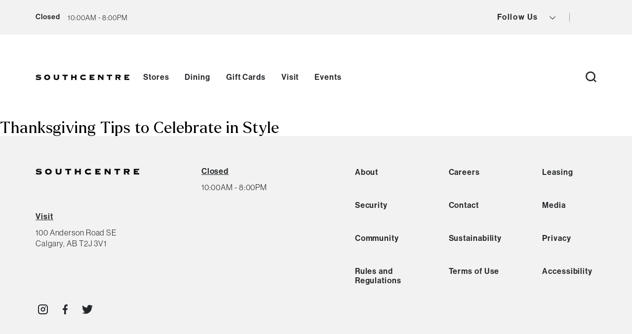

--- FILE ---
content_type: text/html; charset=UTF-8
request_url: https://southcentremall.com/blog/tag/thanksgiving-hosting-ideas-2023/
body_size: 21756
content:
<!DOCTYPE html>
<html lang="en-US" class="no-js">
<head>

    
    <meta charset="UTF-8"/>
    <meta name="viewport" content="width=device-width, initial-scale=1"/>

    <!-- Hotjar implementation - Header -->
    
    <!-- Facebook Pixel implementation - Header -->
    
    <!-- Google Tag Manager -->
    <script>(function (w, d, s, l, i) {
            w[l] = w[l] || [];
            w[l].push({
                'gtm.start':
                    new Date().getTime(), event: 'gtm.js'
            });
            var f = d.getElementsByTagName(s)[0],
                j = d.createElement(s), dl = l != 'dataLayer' ? '&l=' + l : '';
            j.async = true;
            j.src =
                'https://www.googletagmanager.com/gtm.js?id=' + i + dl;
            f.parentNode.insertBefore(j, f);
        })(window, document, 'script', 'dataLayer', 'GTM-TF8KMRG');</script>
    <!-- End Google Tag Manager -->

    <link href="https://d1p5cqqchvbqmy.cloudfront.net/web2/release/mappedin-web.css"
          rel="stylesheet">

    <script>(function(html){html.className = html.className.replace(/\bno-js\b/,'js')})(document.documentElement);</script>
<meta name='robots' content='index, follow, max-image-preview:large, max-snippet:-1, max-video-preview:-1' />
<link rel="alternate" hreflang="en" href="https://southcentremall.com/blog/tag/thanksgiving-hosting-ideas-2023/" />
<link rel="alternate" hreflang="x-default" href="https://southcentremall.com/blog/tag/thanksgiving-hosting-ideas-2023/" />

	<!-- This site is optimized with the Yoast SEO plugin v19.14 - https://yoast.com/wordpress/plugins/seo/ -->
	<title>thanksgiving hosting ideas 2023 Archives - Southcentre Mall</title>
	<link rel="canonical" href="https://southcentremall.com/blog/tag/thanksgiving-hosting-ideas-2023/" />
	<meta property="og:locale" content="en_US" />
	<meta property="og:type" content="article" />
	<meta property="og:title" content="thanksgiving hosting ideas 2023 Archives - Southcentre Mall" />
	<meta property="og:url" content="https://southcentremall.com/blog/tag/thanksgiving-hosting-ideas-2023/" />
	<meta property="og:site_name" content="Southcentre Mall" />
	<meta name="twitter:card" content="summary_large_image" />
	<script type="application/ld+json" class="yoast-schema-graph">{"@context":"https://schema.org","@graph":[{"@type":"CollectionPage","@id":"https://southcentremall.com/blog/tag/thanksgiving-hosting-ideas-2023/","url":"https://southcentremall.com/blog/tag/thanksgiving-hosting-ideas-2023/","name":"thanksgiving hosting ideas 2023 Archives - Southcentre Mall","isPartOf":{"@id":"https://southcentremall.com/#website"},"primaryImageOfPage":{"@id":"https://southcentremall.com/blog/tag/thanksgiving-hosting-ideas-2023/#primaryimage"},"image":{"@id":"https://southcentremall.com/blog/tag/thanksgiving-hosting-ideas-2023/#primaryimage"},"thumbnailUrl":"https://southcentremall.com/wp-content/uploads/2023/09/Thanksgiving_SC2023-scaled-e1695849446514.jpeg","breadcrumb":{"@id":"https://southcentremall.com/blog/tag/thanksgiving-hosting-ideas-2023/#breadcrumb"},"inLanguage":"en-US"},{"@type":"ImageObject","inLanguage":"en-US","@id":"https://southcentremall.com/blog/tag/thanksgiving-hosting-ideas-2023/#primaryimage","url":"https://southcentremall.com/wp-content/uploads/2023/09/Thanksgiving_SC2023-scaled-e1695849446514.jpeg","contentUrl":"https://southcentremall.com/wp-content/uploads/2023/09/Thanksgiving_SC2023-scaled-e1695849446514.jpeg","width":1523,"height":1708,"caption":"People Talking Celebrating Thanksgiving Holiday Concept"},{"@type":"BreadcrumbList","@id":"https://southcentremall.com/blog/tag/thanksgiving-hosting-ideas-2023/#breadcrumb","itemListElement":[{"@type":"ListItem","position":1,"name":"Home","item":"https://southcentremall.com/"},{"@type":"ListItem","position":2,"name":"thanksgiving hosting ideas 2023"}]},{"@type":"WebSite","@id":"https://southcentremall.com/#website","url":"https://southcentremall.com/","name":"Southcentre Mall","description":"For 50 years, Southcentre Mall has built a reputation for being Calgary’s ultimate shopping destination.","publisher":{"@id":"https://southcentremall.com/#organization"},"potentialAction":[{"@type":"SearchAction","target":{"@type":"EntryPoint","urlTemplate":"https://southcentremall.com/?s={search_term_string}"},"query-input":"required name=search_term_string"}],"inLanguage":"en-US"},{"@type":"Organization","@id":"https://southcentremall.com/#organization","name":"Southcentre Mall","url":"https://southcentremall.com/","logo":{"@type":"ImageObject","inLanguage":"en-US","@id":"https://southcentremall.com/#/schema/logo/image/","url":"https://southcentremall.com/wp-content/uploads/2024/01/Untitled-design-10.png","contentUrl":"https://southcentremall.com/wp-content/uploads/2024/01/Untitled-design-10.png","width":1080,"height":1080,"caption":"Southcentre Mall"},"image":{"@id":"https://southcentremall.com/#/schema/logo/image/"}}]}</script>
	<!-- / Yoast SEO plugin. -->


<link rel='dns-prefetch' href='//unpkg.com' />
<link rel="alternate" type="application/rss+xml" title="Southcentre Mall &raquo; Feed" href="https://southcentremall.com/feed/" />
<link rel="alternate" type="application/rss+xml" title="Southcentre Mall &raquo; Comments Feed" href="https://southcentremall.com/comments/feed/" />
<link rel="alternate" type="application/rss+xml" title="Southcentre Mall &raquo; thanksgiving hosting ideas 2023 Tag Feed" href="https://southcentremall.com/blog/tag/thanksgiving-hosting-ideas-2023/feed/" />
<style id='wp-img-auto-sizes-contain-inline-css' type='text/css'>
img:is([sizes=auto i],[sizes^="auto," i]){contain-intrinsic-size:3000px 1500px}
/*# sourceURL=wp-img-auto-sizes-contain-inline-css */
</style>
<link rel='stylesheet' id='wp-block-library-css' href='https://southcentremall.com/wp-includes/css/dist/block-library/style.min.css?ver=6.9' type='text/css' media='print' onload="this.media='all'" />
<noscript><link rel='stylesheet' id='wp-block-library-css' href='https://southcentremall.com/wp-includes/css/dist/block-library/style.min.css?ver=6.9' type='text/css' media='all' />
</noscript><style id='global-styles-inline-css' type='text/css'>
:root{--wp--preset--aspect-ratio--square: 1;--wp--preset--aspect-ratio--4-3: 4/3;--wp--preset--aspect-ratio--3-4: 3/4;--wp--preset--aspect-ratio--3-2: 3/2;--wp--preset--aspect-ratio--2-3: 2/3;--wp--preset--aspect-ratio--16-9: 16/9;--wp--preset--aspect-ratio--9-16: 9/16;--wp--preset--color--black: #000000;--wp--preset--color--cyan-bluish-gray: #abb8c3;--wp--preset--color--white: #ffffff;--wp--preset--color--pale-pink: #f78da7;--wp--preset--color--vivid-red: #cf2e2e;--wp--preset--color--luminous-vivid-orange: #ff6900;--wp--preset--color--luminous-vivid-amber: #fcb900;--wp--preset--color--light-green-cyan: #7bdcb5;--wp--preset--color--vivid-green-cyan: #00d084;--wp--preset--color--pale-cyan-blue: #8ed1fc;--wp--preset--color--vivid-cyan-blue: #0693e3;--wp--preset--color--vivid-purple: #9b51e0;--wp--preset--gradient--vivid-cyan-blue-to-vivid-purple: linear-gradient(135deg,rgb(6,147,227) 0%,rgb(155,81,224) 100%);--wp--preset--gradient--light-green-cyan-to-vivid-green-cyan: linear-gradient(135deg,rgb(122,220,180) 0%,rgb(0,208,130) 100%);--wp--preset--gradient--luminous-vivid-amber-to-luminous-vivid-orange: linear-gradient(135deg,rgb(252,185,0) 0%,rgb(255,105,0) 100%);--wp--preset--gradient--luminous-vivid-orange-to-vivid-red: linear-gradient(135deg,rgb(255,105,0) 0%,rgb(207,46,46) 100%);--wp--preset--gradient--very-light-gray-to-cyan-bluish-gray: linear-gradient(135deg,rgb(238,238,238) 0%,rgb(169,184,195) 100%);--wp--preset--gradient--cool-to-warm-spectrum: linear-gradient(135deg,rgb(74,234,220) 0%,rgb(151,120,209) 20%,rgb(207,42,186) 40%,rgb(238,44,130) 60%,rgb(251,105,98) 80%,rgb(254,248,76) 100%);--wp--preset--gradient--blush-light-purple: linear-gradient(135deg,rgb(255,206,236) 0%,rgb(152,150,240) 100%);--wp--preset--gradient--blush-bordeaux: linear-gradient(135deg,rgb(254,205,165) 0%,rgb(254,45,45) 50%,rgb(107,0,62) 100%);--wp--preset--gradient--luminous-dusk: linear-gradient(135deg,rgb(255,203,112) 0%,rgb(199,81,192) 50%,rgb(65,88,208) 100%);--wp--preset--gradient--pale-ocean: linear-gradient(135deg,rgb(255,245,203) 0%,rgb(182,227,212) 50%,rgb(51,167,181) 100%);--wp--preset--gradient--electric-grass: linear-gradient(135deg,rgb(202,248,128) 0%,rgb(113,206,126) 100%);--wp--preset--gradient--midnight: linear-gradient(135deg,rgb(2,3,129) 0%,rgb(40,116,252) 100%);--wp--preset--font-size--small: 13px;--wp--preset--font-size--medium: 20px;--wp--preset--font-size--large: 36px;--wp--preset--font-size--x-large: 42px;--wp--preset--spacing--20: 0.44rem;--wp--preset--spacing--30: 0.67rem;--wp--preset--spacing--40: 1rem;--wp--preset--spacing--50: 1.5rem;--wp--preset--spacing--60: 2.25rem;--wp--preset--spacing--70: 3.38rem;--wp--preset--spacing--80: 5.06rem;--wp--preset--shadow--natural: 6px 6px 9px rgba(0, 0, 0, 0.2);--wp--preset--shadow--deep: 12px 12px 50px rgba(0, 0, 0, 0.4);--wp--preset--shadow--sharp: 6px 6px 0px rgba(0, 0, 0, 0.2);--wp--preset--shadow--outlined: 6px 6px 0px -3px rgb(255, 255, 255), 6px 6px rgb(0, 0, 0);--wp--preset--shadow--crisp: 6px 6px 0px rgb(0, 0, 0);}:where(.is-layout-flex){gap: 0.5em;}:where(.is-layout-grid){gap: 0.5em;}body .is-layout-flex{display: flex;}.is-layout-flex{flex-wrap: wrap;align-items: center;}.is-layout-flex > :is(*, div){margin: 0;}body .is-layout-grid{display: grid;}.is-layout-grid > :is(*, div){margin: 0;}:where(.wp-block-columns.is-layout-flex){gap: 2em;}:where(.wp-block-columns.is-layout-grid){gap: 2em;}:where(.wp-block-post-template.is-layout-flex){gap: 1.25em;}:where(.wp-block-post-template.is-layout-grid){gap: 1.25em;}.has-black-color{color: var(--wp--preset--color--black) !important;}.has-cyan-bluish-gray-color{color: var(--wp--preset--color--cyan-bluish-gray) !important;}.has-white-color{color: var(--wp--preset--color--white) !important;}.has-pale-pink-color{color: var(--wp--preset--color--pale-pink) !important;}.has-vivid-red-color{color: var(--wp--preset--color--vivid-red) !important;}.has-luminous-vivid-orange-color{color: var(--wp--preset--color--luminous-vivid-orange) !important;}.has-luminous-vivid-amber-color{color: var(--wp--preset--color--luminous-vivid-amber) !important;}.has-light-green-cyan-color{color: var(--wp--preset--color--light-green-cyan) !important;}.has-vivid-green-cyan-color{color: var(--wp--preset--color--vivid-green-cyan) !important;}.has-pale-cyan-blue-color{color: var(--wp--preset--color--pale-cyan-blue) !important;}.has-vivid-cyan-blue-color{color: var(--wp--preset--color--vivid-cyan-blue) !important;}.has-vivid-purple-color{color: var(--wp--preset--color--vivid-purple) !important;}.has-black-background-color{background-color: var(--wp--preset--color--black) !important;}.has-cyan-bluish-gray-background-color{background-color: var(--wp--preset--color--cyan-bluish-gray) !important;}.has-white-background-color{background-color: var(--wp--preset--color--white) !important;}.has-pale-pink-background-color{background-color: var(--wp--preset--color--pale-pink) !important;}.has-vivid-red-background-color{background-color: var(--wp--preset--color--vivid-red) !important;}.has-luminous-vivid-orange-background-color{background-color: var(--wp--preset--color--luminous-vivid-orange) !important;}.has-luminous-vivid-amber-background-color{background-color: var(--wp--preset--color--luminous-vivid-amber) !important;}.has-light-green-cyan-background-color{background-color: var(--wp--preset--color--light-green-cyan) !important;}.has-vivid-green-cyan-background-color{background-color: var(--wp--preset--color--vivid-green-cyan) !important;}.has-pale-cyan-blue-background-color{background-color: var(--wp--preset--color--pale-cyan-blue) !important;}.has-vivid-cyan-blue-background-color{background-color: var(--wp--preset--color--vivid-cyan-blue) !important;}.has-vivid-purple-background-color{background-color: var(--wp--preset--color--vivid-purple) !important;}.has-black-border-color{border-color: var(--wp--preset--color--black) !important;}.has-cyan-bluish-gray-border-color{border-color: var(--wp--preset--color--cyan-bluish-gray) !important;}.has-white-border-color{border-color: var(--wp--preset--color--white) !important;}.has-pale-pink-border-color{border-color: var(--wp--preset--color--pale-pink) !important;}.has-vivid-red-border-color{border-color: var(--wp--preset--color--vivid-red) !important;}.has-luminous-vivid-orange-border-color{border-color: var(--wp--preset--color--luminous-vivid-orange) !important;}.has-luminous-vivid-amber-border-color{border-color: var(--wp--preset--color--luminous-vivid-amber) !important;}.has-light-green-cyan-border-color{border-color: var(--wp--preset--color--light-green-cyan) !important;}.has-vivid-green-cyan-border-color{border-color: var(--wp--preset--color--vivid-green-cyan) !important;}.has-pale-cyan-blue-border-color{border-color: var(--wp--preset--color--pale-cyan-blue) !important;}.has-vivid-cyan-blue-border-color{border-color: var(--wp--preset--color--vivid-cyan-blue) !important;}.has-vivid-purple-border-color{border-color: var(--wp--preset--color--vivid-purple) !important;}.has-vivid-cyan-blue-to-vivid-purple-gradient-background{background: var(--wp--preset--gradient--vivid-cyan-blue-to-vivid-purple) !important;}.has-light-green-cyan-to-vivid-green-cyan-gradient-background{background: var(--wp--preset--gradient--light-green-cyan-to-vivid-green-cyan) !important;}.has-luminous-vivid-amber-to-luminous-vivid-orange-gradient-background{background: var(--wp--preset--gradient--luminous-vivid-amber-to-luminous-vivid-orange) !important;}.has-luminous-vivid-orange-to-vivid-red-gradient-background{background: var(--wp--preset--gradient--luminous-vivid-orange-to-vivid-red) !important;}.has-very-light-gray-to-cyan-bluish-gray-gradient-background{background: var(--wp--preset--gradient--very-light-gray-to-cyan-bluish-gray) !important;}.has-cool-to-warm-spectrum-gradient-background{background: var(--wp--preset--gradient--cool-to-warm-spectrum) !important;}.has-blush-light-purple-gradient-background{background: var(--wp--preset--gradient--blush-light-purple) !important;}.has-blush-bordeaux-gradient-background{background: var(--wp--preset--gradient--blush-bordeaux) !important;}.has-luminous-dusk-gradient-background{background: var(--wp--preset--gradient--luminous-dusk) !important;}.has-pale-ocean-gradient-background{background: var(--wp--preset--gradient--pale-ocean) !important;}.has-electric-grass-gradient-background{background: var(--wp--preset--gradient--electric-grass) !important;}.has-midnight-gradient-background{background: var(--wp--preset--gradient--midnight) !important;}.has-small-font-size{font-size: var(--wp--preset--font-size--small) !important;}.has-medium-font-size{font-size: var(--wp--preset--font-size--medium) !important;}.has-large-font-size{font-size: var(--wp--preset--font-size--large) !important;}.has-x-large-font-size{font-size: var(--wp--preset--font-size--x-large) !important;}
/*# sourceURL=global-styles-inline-css */
</style>

<style id='classic-theme-styles-inline-css' type='text/css'>
/*! This file is auto-generated */
.wp-block-button__link{color:#fff;background-color:#32373c;border-radius:9999px;box-shadow:none;text-decoration:none;padding:calc(.667em + 2px) calc(1.333em + 2px);font-size:1.125em}.wp-block-file__button{background:#32373c;color:#fff;text-decoration:none}
/*# sourceURL=/wp-includes/css/classic-themes.min.css */
</style>
<link rel='stylesheet' id='wp-pagenavi-css' href='https://southcentremall.com/wp-content/plugins/wp-pagenavi/pagenavi-css.css?ver=2.70' type='text/css' media='all' />
<link rel='stylesheet' id='search-filter-plugin-styles-css' href='https://southcentremall.com/wp-content/plugins/search-filter-pro/public/assets/css/search-filter.min.css?ver=2.5.17' type='text/css' media='all' />
<link rel='stylesheet' id='styles-css' href='https://southcentremall.com/wp-content/themes/oxford/dist/css/style.css?ver=1768403495' type='text/css' media='all' />
<link rel='stylesheet' id='slick-loader-css' href='https://unpkg.com/slick-loader@1.1.20/slick-loader.min.css?ver=1.1.20' type='text/css' media='all' />
<script type="text/javascript" src="https://southcentremall.com/wp-content/plugins/wpo365-login/apps/dist/pintra-redirect.js?ver=29.0" id="pintraredirectjs-js" async></script>
<script type="text/javascript" id="jquery-core-js-extra">
/* <![CDATA[ */
var Ajax = {"url":"https://southcentremall.com/wp-admin/admin-ajax.php","nonce":"ccb5c8ee5a"};
//# sourceURL=jquery-core-js-extra
/* ]]> */
</script>
<script type="text/javascript" src="https://southcentremall.com/wp-includes/js/jquery/jquery.min.js?ver=3.7.1" id="jquery-core-js"></script>
<script type="text/javascript" src="https://southcentremall.com/wp-includes/js/jquery/jquery-migrate.min.js?ver=3.4.1" id="jquery-migrate-js"></script>
<script type="text/javascript" id="search-filter-plugin-build-js-extra">
/* <![CDATA[ */
var SF_LDATA = {"ajax_url":"https://southcentremall.com/wp-admin/admin-ajax.php","home_url":"https://southcentremall.com/","extensions":[]};
//# sourceURL=search-filter-plugin-build-js-extra
/* ]]> */
</script>
<script type="text/javascript" src="https://southcentremall.com/wp-content/plugins/search-filter-pro/public/assets/js/search-filter-build.min.js?ver=2.5.17" id="search-filter-plugin-build-js"></script>
<script type="text/javascript" src="https://southcentremall.com/wp-content/plugins/search-filter-pro/public/assets/js/chosen.jquery.min.js?ver=2.5.17" id="search-filter-plugin-chosen-js"></script>
<link rel="https://api.w.org/" href="https://southcentremall.com/wp-json/" /><link rel="alternate" title="JSON" type="application/json" href="https://southcentremall.com/wp-json/wp/v2/tags/535" /><link rel="EditURI" type="application/rsd+xml" title="RSD" href="https://southcentremall.com/xmlrpc.php?rsd" />
<meta name="generator" content="WPML ver:4.6.11 stt:1;" />
<script language="javascript" type="text/javascript">
			 var style = document.createElement("style");
			 style.type = "text/css";
			 style.id = "antiClickjack";
			 if ("cssText" in style){
			   style.cssText = "body{display:none !important;}";
			 }else{
			   style.innerHTML = "body{display:none !important;}";
			}
			document.getElementsByTagName("head")[0].appendChild(style);

			if (top.document.domain === document.domain) {
			 var antiClickjack = document.getElementById("antiClickjack");
			 antiClickjack.parentNode.removeChild(antiClickjack);
			} else {
			 top.location = self.location;
			}
		  </script><link rel='manifest' href='https://southcentremall.com/wp-content/themes/oxford/manifest.json' /><link rel="icon" href="https://southcentremall.com/wp-content/uploads/2025/01/cropped-Southcentre-Instagram-Profile-Picture-V3-32x32.png" sizes="32x32" />
<link rel="icon" href="https://southcentremall.com/wp-content/uploads/2025/01/cropped-Southcentre-Instagram-Profile-Picture-V3-192x192.png" sizes="192x192" />
<link rel="apple-touch-icon" href="https://southcentremall.com/wp-content/uploads/2025/01/cropped-Southcentre-Instagram-Profile-Picture-V3-180x180.png" />
<meta name="msapplication-TileImage" content="https://southcentremall.com/wp-content/uploads/2025/01/cropped-Southcentre-Instagram-Profile-Picture-V3-270x270.png" />

		<!-- CSS -->
	<link rel="stylesheet" href="https://unpkg.com/flickity@2/dist/flickity.min.css">
	<link rel="stylesheet" href="https://unpkg.com/flickity-fullscreen@1/fullscreen.css">
	<!-- JavaScript -->
	<script src="https://unpkg.com/flickity@2/dist/flickity.pkgd.min.js"></script>
	<script src="https://unpkg.com/flickity-fullscreen@1/fullscreen.js"></script>
	            <style>.contentmodule__wrapper .column__one ol {
    list-style-type: decimal;
    margin-left:30px;
    list-style: decimal-leading-zero;
}

.contentmodule__wrapper .column__one ol li {
    display: list-item;
}

.contentmodule__wrapper .column__one ol li::marker {
    font-weight: var(--font-weight-65-med);
}

.contentmodule__wrapper .column__one ol li::before {
    display: none;
}
.page-id-462922 section.sg--module.sg--gifts-occasion.content--centered.bkg--white {
    display: none;
}
.page-id-462922 section.sg--module.sg--gifts-price.content--centered.bkg--white {
    display: none;
}
.page-id-462922 section.sg--module.sg--gifts-category.content--centered.bkg--white {
    display: none;
}
.sg--media-grid .media-grid--container.columns--5 .card:nth-child(5) .media--container { height: auto; }
.sg--media-grid .media-grid--container.columns--5 .card .media--container { height: auto; }
.sg--media-grid .media-grid--container .card .media--container .image--container img  { height: auto; }
@media screen and (min-width: 1200px) {
.footer.footer--secondary .footer__logo {
margin-right: 30px;
}
}
.filters.active:has(.filters__container--directory.active) {
 height: calc(100vh - 356px) !important;
}
@media (min-width: 1200px) and (max-width: 1600px) {
.section.section--carousel .slide .slide__content .slide__title, .section.section--carousel .slide .slide__content .slide__title span  { font-size: 56px!important; }
}
.header__shop li, ul.user-buttons { display: none; }
.page-id-462922 .sg--feature-cards-carousel, .header.header__menu-mobile .user-buttons { display: none; }
#crumbs .current, .wrapper--outer h1 {
    word-break: break-all;
}</style>
        <!-- TrustArc OPGI Retail -->
    <script
        src="https://consent.trustarc.com/notice?domain=omers-opgi-retail.com&c=teconsent&js=nj&noticeType=bb&pcookie&gtm=1&text=true"
        defer
        crossorigin="anonymous">
    </script>
<link rel='stylesheet' id='wpml-legacy-horizontal-list-0-css' href='https://southcentremall.com/wp-content/plugins/sitepress-multilingual-cms/templates/language-switchers/legacy-list-horizontal/style.min.css?ver=1' type='text/css' media='all' />
</head>
<body class="archive tag tag-thanksgiving-hosting-ideas-2023 tag-535 wp-theme-oxford" data-rest-base="https://southcentremall.com/wp-json/ct/v2"
                             data-rest-nonce="56b2cc7203"
                             data-products-base="https://southcentremall.com/shop">
<!-- Google Tag Manager (noscript) -->
<noscript>
    <iframe
        src="https://www.googletagmanager.com/ns.html?id=GTM-TF8KMRG"
        height="0" width="0" style="display:none;visibility:hidden"></iframe>
</noscript>
<!-- End Google Tag Manager (noscript) -->


    <!-- Begin alert banner -->
    <header class="header header--alert" style="display: none;">
                <div class="header__alert-inner">
                                                <p class="header__title">Holiday Hours &amp; Closures</p>
                    <span aria-hidden="true" class="header__decoration"></span>
                            
                                                <p class="header__content">Plan your visit here.</p>
                                                            <a href="https://southcentremall.com/hours-directions/"target="_blank" rel="noopener noreferrer"  class="header__link">learn more</a>            
        </div>
        <button class="button button--close animate animate--fade"
                aria-label="Close Alert Banner">
            <svg xmlns="http://www.w3.org/2000/svg" width="10.707" height="10.707"
                 viewBox="0 0 10.707 10.707">
                <g data-name="Component 10 – 1" transform="translate(0.354 0.354)">
                    <line data-name="Line 1" x2="10" y2="10" fill="none" stroke="#fff"
                          stroke-width="1"/>
                    <line data-name="Line 2" y1="10" x2="10" fill="none" stroke="#fff"
                          stroke-width="1"/>
                </g>
            </svg>
        </button>
    </header>
    <!-- End alert banner -->

<!-- Begin header info -->
<header class="header header--info" style="z-index: 50;">
    <div class="header--mobile">
        <div class="header__store-info">
            <div class="header__hours open__hours" id="hoursToggleMobile">
                <button class="button button--capacity hours-status"
                        aria-label="view mall hours button"
                        data-closed="20:00:00"
                        data-open="10:00:00">
                                                                        <p class="open__time desktop">We&#039;re Open!</p>
                            <p class="open__time mobile">Open!</p>
                            <p class="close__time header">Closed</p>
                                                                <svg xmlns="http://www.w3.org/2000/svg" width="7.995" height="4.704"
                         viewBox="0 0 7.995 4.704">
                        <g data-name="Component 1 – 54"
                           transform="translate(0.354 0.354)">
                            <path data-name="Path 27"
                                  d="M27.712,31.425l-3.644,3.644-3.644-3.644"
                                  transform="translate(-20.425 -31.425)" fill="none"
                                  stroke="#24272a" stroke-miterlimit="10"
                                  stroke-width="1"/>
                            <path data-name="Path 27" d="M27.712,31.425H20.425"
                                  transform="translate(-20.425 -30.925)" fill="none"
                                  stroke="#24272a" stroke-miterlimit="10"
                                  stroke-width="1"/>
                        </g>
                    </svg>
                </button>
                <!-- Hours need to go here -->
                <ul class="header__hours--all" style="z-index:9999;">
                    <li class="hours--item"><strong>mon - wed</strong>
							<div>
							<time datetime="10:00:00">10:00AM</time>
							-<time datetime="20:00:00">8:00PM</time>
							</div>
							</li><li class="hours--item"><strong>thurs - fri</strong>
							<div>
							<time datetime="10:00:00">10:00AM</time>
							-<time datetime="21:00:00">9:00PM</time>
							</div>
							</li><li class="hours--item"><strong>sat</strong>
							<div>
							<time datetime="10:00:00">10:00AM</time>
							-<time datetime="20:00:00">8:00PM</time>
							</div>
							</li><li class="hours--item"><strong>sun</strong>
							<div>
							<time datetime="11:00:00">11:00AM</time>
							-<time datetime="18:00:00">6:00PM</time>
							</div>
							</li>                    <li>
                        <a href="https://southcentremall.com/hours-directions/"
                           class="button button--fill fill--grey"
                           aria-label="go to https://southcentremall.com/hours-directions/">
                            All Season Details &amp; Hours                        </a>
                    </li>
                </ul>
            </div>
                    </div>
    </div>

    <!-- Desktop -->
    <div class="header__store-info open__hours">
        <div class="header__hours hours-status" id="hoursToggle"
             data-closed="20:00:00"
             data-open="10:00:00">
                                                 <p class="open__time desktop">We&#039;re Open!</p>
                    <p class="open__time mobile">Open!</p>
                    <p class="close__time header">Closed</p>
                                        <svg xmlns="http://www.w3.org/2000/svg" width="7.995" height="4.704"
                 viewBox="0 0 7.995 4.704" class="arrow--down">
                <g data-name="Component 1 – 54" transform="translate(0.354 0.354)">
                    <path data-name="Path 27" d="M27.712,31.425l-3.644,3.644-3.644-3.644"
                          transform="translate(-20.425 -31.425)" fill="none"
                          stroke="#24272a" stroke-miterlimit="10" stroke-width="1"/>
                    <path data-name="Path 27" d="M27.712,31.425H20.425"
                          transform="translate(-20.425 -30.925)" fill="none"
                          stroke="#24272a" stroke-miterlimit="10" stroke-width="1"/>
                </g>
            </svg>
            <!-- Hours need to go here -->
            <button class="button header__current-hours"
                    aria-label="current hours button">
                                    <span>10:00AM - 8:00PM</span>
                            </button>
            <ul class="header__hours--all" id="hoursAll" style="z-index:9999;">
                <li class="hours--item"><strong>mon - wed</strong>
							<div>
							<time datetime="10:00:00">10:00AM</time>
							-<time datetime="20:00:00">8:00PM</time>
							</div>
							</li><li class="hours--item"><strong>thurs - fri</strong>
							<div>
							<time datetime="10:00:00">10:00AM</time>
							-<time datetime="21:00:00">9:00PM</time>
							</div>
							</li><li class="hours--item"><strong>sat</strong>
							<div>
							<time datetime="10:00:00">10:00AM</time>
							-<time datetime="20:00:00">8:00PM</time>
							</div>
							</li><li class="hours--item"><strong>sun</strong>
							<div>
							<time datetime="11:00:00">11:00AM</time>
							-<time datetime="18:00:00">6:00PM</time>
							</div>
							</li>                <li>
                    <a href="https://southcentremall.com/hours-directions/"
                       class="button button--fill fill--grey"
                       aria-label="go to https://southcentremall.com/hours-directions/">
                        All Centre Details &amp; Hours                    </a>
                </li>
            </ul>
        </div>
        <div class="header__mall-capacity">
                                </div>
        <ul class="header__links">
                                    <ul class="header__social">
                <ul class="menu menu--social">
                    <li>
                        <button class="button"
                                aria-label="view social icons button">
                            Follow Us                            <svg xmlns="http://www.w3.org/2000/svg" width="11.995"
                                 height="6.704" viewBox="0 0 11.995 6.704"
                                 class="svg svg--arrow">
                                <g data-name="Component 1 – 65"
                                   transform="translate(11.641 6.351) rotate(180)">
                                    <path data-name="Path 27"
                                          d="M31.712,31.425l-5.644,5.644-5.644-5.644"
                                          transform="translate(-20.425 -31.425)"
                                          fill="none" stroke="#24272a"
                                          stroke-miterlimit="10" stroke-width="1"/>
                                </g>
                            </svg>
                        </button>
                        <ul class="menu menu--social-dropdown">
                            <div class="icons three">
                                                                    <li>
                                        <a class="animate animate--fade"
                                           href="https://www.instagram.com/southcentremall"
                                           aria-label="View Instagram"
                                           target="_blank">
                                            <svg xmlns="http://www.w3.org/2000/svg"
                                                 width="19.762" height="19.762"
                                                 viewBox="0 0 19.762 19.762">
                                                <g id="Icon_feather-instagram"
                                                   data-name="Icon feather-instagram"
                                                   transform="translate(1 1)">
                                                    <path data-name="Path 3"
                                                          d="M7.441,3h8.881a4.441,4.441,0,0,1,4.441,4.441v8.881a4.441,4.441,0,0,1-4.441,4.441H7.441A4.441,4.441,0,0,1,3,16.322V7.441A4.441,4.441,0,0,1,7.441,3Z"
                                                          transform="translate(-3 -3)"
                                                          fill="none" stroke="#24272a"
                                                          stroke-linecap="round"
                                                          stroke-linejoin="round"
                                                          stroke-width="2"/>
                                                    <path data-name="Path 4"
                                                          d="M19.131,14.966a3.552,3.552,0,1,1-2.993-2.993A3.552,3.552,0,0,1,19.131,14.966Z"
                                                          transform="translate(-6.698 -6.645)"
                                                          fill="none" stroke="#24272a"
                                                          stroke-linecap="round"
                                                          stroke-linejoin="round"
                                                          stroke-width="2"/>
                                                    <path data-name="Path 5"
                                                          d="M26.25,9.75h0"
                                                          transform="translate(-12.484 -5.753)"
                                                          fill="none" stroke="#24272a"
                                                          stroke-linecap="round"
                                                          stroke-linejoin="round"
                                                          stroke-width="2"/>
                                                </g>
                                            </svg>
                                        </a>
                                    </li>
                                
                                                                    <li>
                                        <a class="animate animate--fade"
                                           href="https://www.facebook.com/southcentrecalgary"
                                           aria-label="View Facebook"
                                           target="_blank">
                                            <svg xmlns="http://www.w3.org/2000/svg"
                                                 width="11.416" height="21.315"
                                                 viewBox="0 0 11.416 21.315">
                                                <path id="Icon_awesome-facebook-f"
                                                      data-name="Icon awesome-facebook-f"
                                                      d="M12.277,11.99l.592-3.857h-3.7v-2.5a1.929,1.929,0,0,1,2.175-2.084h1.683V.261A20.52,20.52,0,0,0,10.038,0C6.99,0,5,1.848,5,5.192v2.94H1.609V11.99H5v9.325h4.17V11.99Z"
                                                      transform="translate(-1.609)"
                                                      fill="#24272a"/>
                                            </svg>
                                        </a>
                                    </li>
                                
                                                                    <li>
                                        <a class="animate animate--fade"
                                           href="https://twitter.com/southcentremall"
                                           aria-label="View Twitter"
                                           target="_blank">
                                            <svg xmlns="http://www.w3.org/2000/svg"
                                                 width="21.752" height="17.7"
                                                 viewBox="0 0 21.752 17.7">
                                                <path id="Icon_ionic-logo-twitter"
                                                      data-name="Icon ionic-logo-twitter"
                                                      d="M23.165,6.6A9.022,9.022,0,0,1,20.6,7.3a4.478,4.478,0,0,0,1.964-2.471,8.867,8.867,0,0,1-2.835,1.083A4.461,4.461,0,0,0,12.01,8.967a4.369,4.369,0,0,0,.115,1.019,12.647,12.647,0,0,1-9.2-4.669A4.472,4.472,0,0,0,4.313,11.28a4.359,4.359,0,0,1-2.028-.558v.055a4.467,4.467,0,0,0,3.582,4.379,4.492,4.492,0,0,1-1.175.157,4.21,4.21,0,0,1-.839-.083,4.47,4.47,0,0,0,4.172,3.1,8.947,8.947,0,0,1-5.545,1.913,9.046,9.046,0,0,1-1.065-.065A12.474,12.474,0,0,0,8.244,22.2,12.622,12.622,0,0,0,20.953,9.487c0-.194,0-.387-.014-.576A9.084,9.084,0,0,0,23.165,6.6Z"
                                                      transform="translate(-1.413 -4.5)"
                                                      fill="#24272a"/>
                                            </svg>
                                        </a>
                                    </li>
                                
                                
                                
                                
                                                            </div>
                        </ul>
                    </li>
                </ul>
                <div class="header__language">
                    <button class="button button--language"
                            aria-label="language toggle button">
                        
<div class="wpml-ls-statics-shortcode_actions wpml-ls wpml-ls-legacy-list-horizontal">
	<ul><li class="wpml-ls-slot-shortcode_actions wpml-ls-item wpml-ls-item-en wpml-ls-current-language wpml-ls-first-item wpml-ls-last-item wpml-ls-item-legacy-list-horizontal">
				<a href="https://southcentremall.com/blog/tag/thanksgiving-hosting-ideas-2023/" class="wpml-ls-link">
                    <span class="wpml-ls-native">English</span></a>
			</li></ul>
</div>
                    </button>
                </div>
    </div>

    </div>
    </div>

    <!-- end store info -->
    <!-- Search toggle mobile -->
    <button class="button button_search"
            aria-label="open search button">
        <svg xmlns="http://www.w3.org/2000/svg" width="16.273" height="16.273"
             viewBox="0 0 16.273 16.273">
            <g data-name="Group 18" transform="translate(-220.245 -37.454)">
                <g data-name="Ellipse 1" transform="translate(220.245 37.454)" fill="none"
                   stroke="#24272a" stroke-miterlimit="10" stroke-width="2">
                    <circle cx="7.373" cy="7.373" r="7.373" stroke="none"/>
                    <circle cx="7.373" cy="7.373" r="6.373" fill="none"/>
                </g>
                <line data-name="Line 1" x2="2.979" y2="2.979"
                      transform="translate(232.832 50.041)" fill="#fff" stroke="#24272a"
                      stroke-miterlimit="10" stroke-width="2"/>
            </g>
        </svg>
        <span hidden>Search Button</span>
    </button>
    <!-- Search form mobile -->
    <div class="header header--search-mobile">
        <button class="button button--close" id="mobileSearchClose"
                aria-label="close search button">
            <svg xmlns="http://www.w3.org/2000/svg" width="10.707" height="10.707"
                 viewBox="0 0 10.707 10.707">
                <g data-name="Component 10 – 1" transform="translate(0.354 0.354)">
                    <line data-name="Line 1" x2="10" y2="10" fill="none" stroke="#fff"
                          stroke-width="1"/>
                    <line data-name="Line 2" y1="10" x2="10" fill="none" stroke="#fff"
                          stroke-width="1"/>
                </g>
            </svg>
        </button>
        <form action="/" id="searchFormMobile" class="form form--search"
              style="opacity: 0 !important; width: 0 !important; height: 0 !important; overflow: hidden !important;">
            <label for="search" class="sr-only"
                   id="mobileSearch">Search</label>
            <input type="text" name="search" id="search"
                   placeholder="Search"
                   class="input input--text" aria-labelledby="mobileSearch"/>
            <button type="submit" class="button button--submit"
                    aria-label="submit search form button">
                <svg xmlns="http://www.w3.org/2000/svg" width="17.492" height="11.995"
                     viewBox="0 0 17.492 11.995">
                    <g data-name="Component 2 – 32" transform="translate(0 0.354)">
                        <g data-name="Component 1 – 13"
                           transform="translate(11.141 11.287) rotate(-90)">
                            <path data-name="Path 27"
                                  d="M31.712,31.425l-5.644,5.644-5.644-5.644"
                                  transform="translate(-20.425 -31.425)" fill="none"
                                  stroke="#24272a" stroke-miterlimit="10"
                                  stroke-width="1"/>
                        </g>
                        <path data-name="Path 34" d="M0,0V16.459"
                              transform="translate(0 5.622) rotate(-90)" fill="none"
                              stroke="#24272a" stroke-width="1"/>
                    </g>
                </svg>
            </button>
        </form>
    </div>
</header>
<!-- End header info -->

<script>
// const convertTime12to24 = (time12h) => {
// 	const [time] = time12h.split(' ');

// 	let [hours] = time.split(':');
// 	if (hours === '12') {
// 		hours = '00';
// 	}

// 	const last2 = time12h.slice(-2);

// 	if (last2 === 'PM') {
// 		hours = parseInt(hours, 10) + 12;
// 	}
// 	return hours;
// };

// // Open/Close time for header
// const openStringDesktop = selector.querySelector('.open__time.desktop');
// const openStringMobile = selector.querySelector('.open__time.mobile');
// const closeStringHeader = selector.querySelector('.close__time.header');

// // Set innitially to hide
// if (openStringDesktop) {
// 	openStringDesktop.style.display = 'none';
// }
// if (openStringMobile) {
// 	openStringMobile.style.display = 'none';
// }

// if (width < 480 || width2 < 480) {
// 	if (openStringMobile && closeStringHeader) {
// 		if (currentTime >= open && currentTime <= close) {
// 			openStringMobile.style.display = 'inline';
// 			closeStringHeader.style.display = 'none';
// 		} else {
// 			openStringMobile.style.display = 'none';
// 			closeStringHeader.style.display = 'inline';
// 		}
// 	}
// } else if (openStringDesktop && closeStringHeader) {
// 	if (currentTime >= open && currentTime <= close) {
// 		openStringDesktop.style.display = 'inline';
// 		closeStringHeader.style.display = 'none';
// 	} else {
// 		openStringDesktop.style.display = 'none';
// 		closeStringHeader.style.display = 'inline';
// 	}
// }
</script>
<header class="header header--default" id="header" style="z-index: 28;">
    <h1 hidden>Southcentre Mall</h1>
    <div class="header__inner">
                    <a href="https://southcentremall.com" aria-label="go to homepage"
               class="header__brand">
                <img
                    src="https://southcentremall.com/wp-content/uploads/2025/01/Southcentre_Logo_Black.png"
                    alt=""
                    class="header__logo mall-logo__southcentre"
                    height="33"
                    width="549"
                />
            </a>
                <div class="header__inner-nav">
            <div style="display: flex; align-items: center;">
                <nav class="menu menu--main" aria-label="Main Navigation"><ul id="menu-main-menu" class="menu__navigation"><li id="menu-item-12626" class="menu-item menu-item-type-custom menu-item-object-custom menu-item-has-children menu-item-12626"><a>Stores</a>
<ul class="sub-menu">
	<li id="menu-item-12709" class="menu-item menu-item-type-post_type menu-item-object-page menu-item-12709"><a href="https://southcentremall.com/directory-and-map/">Directory &#038; Map</a></li>
	<li id="menu-item-16542" class="menu-item menu-item-type-post_type menu-item-object-page menu-item-16542"><a href="https://southcentremall.com/store-offers/">Store Offers</a></li>
	<li id="menu-item-463542" class="menu-item menu-item-type-post_type menu-item-object-page menu-item-463542"><a href="https://southcentremall.com/shopping-guide/">Shopping Guide</a></li>
	<li id="menu-item-460056" class="menu-item menu-item-type-post_type menu-item-object-page menu-item-460056"><a href="https://southcentremall.com/executive_tower/">Southcentre Executive Tower</a></li>
</ul>
</li>
<li id="menu-item-12693" class="menu-item menu-item-type-post_type menu-item-object-page menu-item-12693"><a href="https://southcentremall.com/dining/">Dining</a></li>
<li id="menu-item-463612" class="menu-item menu-item-type-post_type menu-item-object-page menu-item-has-children menu-item-463612"><a href="https://southcentremall.com/gift-cards/">Gift Cards</a>
<ul class="sub-menu">
	<li id="menu-item-463615" class="menu-item menu-item-type-post_type menu-item-object-page menu-item-463615"><a href="https://southcentremall.com/gift-cards/classic-gift-card/">Classic Gift Card</a></li>
	<li id="menu-item-463613" class="menu-item menu-item-type-post_type menu-item-object-page menu-item-463613"><a href="https://southcentremall.com/gift-cards/egift-card/">eGift Card</a></li>
	<li id="menu-item-463614" class="menu-item menu-item-type-post_type menu-item-object-page menu-item-463614"><a href="https://southcentremall.com/gift-cards/corporate-gifting/">Corporate Gifting</a></li>
</ul>
</li>
<li id="menu-item-12674" class="menu-item menu-item-type-custom menu-item-object-custom menu-item-has-children menu-item-12674"><a>Visit</a>
<ul class="sub-menu">
	<li id="menu-item-12711" class="menu-item menu-item-type-post_type menu-item-object-page menu-item-12711"><a href="https://southcentremall.com/hours-directions/">Hours &amp; Directions</a></li>
	<li id="menu-item-406803" class="menu-item menu-item-type-post_type menu-item-object-page menu-item-406803"><a href="https://southcentremall.com/visit/parking-southcentre/">Parking</a></li>
	<li id="menu-item-358525" class="menu-item menu-item-type-post_type menu-item-object-page menu-item-358525"><a href="https://southcentremall.com/tourism/">Tourism</a></li>
	<li id="menu-item-427226" class="menu-item menu-item-type-post_type menu-item-object-page menu-item-427226"><a href="https://southcentremall.com/visit/services/">Services</a></li>
	<li id="menu-item-12695" class="menu-item menu-item-type-post_type menu-item-object-page menu-item-12695"><a href="https://southcentremall.com/accessibility/">Accessibility</a></li>
</ul>
</li>
<li id="menu-item-344879" class="menu-item menu-item-type-post_type menu-item-object-page menu-item-344879"><a href="https://southcentremall.com/events/">Events</a></li>
</ul></nav>            </div>
            <form action="/" id="searchForm" class="form form--search"
                  style="opacity: 0 !important; width: 0 !important; height: 0 !important; overflow: hidden !important;">
                <label for="desktop-search" class="sr-only"
                       id="desktopSearchLabel">Search</label>
                <input type="text" name="desktop-search" id="desktop-search"
                       placeholder="Search"
                       class="input input--text" aria-labelledby="desktopSearchLabel"/>
                <button type="submit" class="button button--submit"
                        aria-label="submit search form button">
                    <svg xmlns="http://www.w3.org/2000/svg" width="17.492" height="11.995"
                         viewBox="0 0 17.492 11.995">
                        <g data-name="Component 2 – 32" transform="translate(0 0.354)">
                            <g data-name="Component 1 – 13"
                               transform="translate(11.141 11.287) rotate(-90)">
                                <path data-name="Path 27"
                                      d="M31.712,31.425l-5.644,5.644-5.644-5.644"
                                      transform="translate(-20.425 -31.425)" fill="none"
                                      stroke="#24272a" stroke-miterlimit="10"
                                      stroke-width="1"/>
                            </g>
                            <path data-name="Path 34" d="M0,0V16.459"
                                  transform="translate(0 5.622) rotate(-90)" fill="none"
                                  stroke="#24272a" stroke-width="1"/>
                        </g>
                    </svg>
                </button>
            </form>
            <div class="btn--search-container">

                                    <ul class="header__shop">
                        <li class="header__shop-link">

                                                            <a href="https://southcentremall.com/shop"
                                    id="shopToggle"
                                    class="button button--shopnow header__shop-link lang__en"
                                    aria-label="open stylist menu button"
                                    style="display: flex; align-items: center; justify-content: center;">
                            
                                <img
                                    src="https://southcentremall.com/wp-content/uploads/2025/05/Stylist_Logo_Black.png"
                                    alt="">

                                                                    <span
                                        hidden>StyList</span>
                                                            </a>

                            <!-- Shop Now Menu -->
                            <ul
                                class="header__dropdown"
                                id="shopNav"
                                style="
								width: 0;
								height: 0;
								opacity: 0;
								padding: 0;
								margin: 0;
							"
                            >
                                <li class="header__dropdown--all">

                                    <!-- Shop Now Links -->

                                    <!-- FRENCH LANG -->
                                    
                                        <!-- ENG LANG, FRENCH MALL -->
                                        
                                            <!-- <a href="< ?php echo get_site_url() . '/search-find-shop/'; ?>" class="header--link-all" aria-label="shop all link">
                                                < ?php esc_attr_e( 'Shop All', 'oxford-base' ); ?>
                                            </a> -->

                                            <!-- COMMENTED OUT UNTIL APPROVED BY OXFORD -->

                                            <!-- <BR><BR>
                                            <a class="all-brands-link"  href="< ?php echo 'https://products.' . $domain_name . "/brands/"; ?>" class="header--link-all" aria-label="shop all brands link">
                                                < ?php esc_attr_e( 'Shop All Brands', 'oxford-base' ); ?>
                                                <svg xmlns="http://www.w3.org/2000/svg" width="17.492" height="11.995" viewBox="0 0 17.492 11.995">
                                                    <g data-name="Component 2 – 32" transform="translate(0 0.354)">
                                                        <g data-name="Component 1 – 13" transform="translate(11.141 11.287) rotate(-90)">
                                                        <path data-name="Path 27" d="M31.712,31.425l-5.644,5.644-5.644-5.644" transform="translate(-20.425 -31.425)" fill="none" stroke="#24272a" stroke-miterlimit="10" stroke-width="1"/>
                                                        </g>
                                                        <path data-name="Path 34" d="M0,0V16.459" transform="translate(0 5.622) rotate(-90)" fill="none" stroke="#24272a" stroke-width="1"/>
                                                    </g>
                                                </svg>
                                            </a>
                                            <BR><BR>
                                            <a class="all-stores-link"  href="< ?php echo 'https://products.' . $domain_name . "/stores/"; ?>" class="header--link-all" aria-label="shop all stores link">
                                                < ?php esc_attr_e( 'Shop All Stores', 'oxford-base' ); ?>
                                                <svg xmlns="http://www.w3.org/2000/svg" width="17.492" height="11.995" viewBox="0 0 17.492 11.995">
                                                    <g data-name="Component 2 – 32" transform="translate(0 0.354)">
                                                        <g data-name="Component 1 – 13" transform="translate(11.141 11.287) rotate(-90)">
                                                        <path data-name="Path 27" d="M31.712,31.425l-5.644,5.644-5.644-5.644" transform="translate(-20.425 -31.425)" fill="none" stroke="#24272a" stroke-miterlimit="10" stroke-width="1"/>
                                                        </g>
                                                        <path data-name="Path 34" d="M0,0V16.459" transform="translate(0 5.622) rotate(-90)" fill="none" stroke="#24272a" stroke-width="1"/>
                                                    </g>
                                                </svg>
                                            </a> -->

                                        
                                                                        <!-- End Shop Now Links -->

                                </li>
                                <!-- OG shop container -->
                                <!-- <li class="shop-container shop-container--all">
                                    <ul class="menu menu--shop">
                                        < ?php if ( $page_language === 'fr' ) : ?>
                                            < ?php foreach ( $french_json as $french ) : ?>
                                                <li><a href="< ?php echo 'https://products.' . $domain_name . "/fr/search/" . esc_attr( $french['url'] ); ?>">< ?php echo html_entity_decode( $french['text'] ); ?></a></li>
                                            < ?php endforeach; ?>
                                        < ?php else : ?>
                                            < ?php foreach ( $english_json as $english ) : ?>
                                                <li><a href="< ?php echo 'https://products.' . $domain_name . "/search/" . esc_attr( $english['url'] ); ?>">< ?php echo esc_html( $english['text'] ); ?></a></li>
                                            < ?php endforeach; ?>
                                        < ?php endif; ?>
                                    </ul>
                                </li> -->

                                
                                <!-- Brands Container (hidden until triggered) -->
                                <!-- COMMENTED OUT UNTIL APPROVED BY OXFORD -->
                                <!-- <li class="shop-container shop-container--brands">
                                    <div class="shop-container-wrapper">

                                        <ul class="menu menu--shop menu--shop--brands">
                                            < ?php foreach ( $top_brands_repeater as $top_brands ) : ?>
                                                <li><a href="< ?php echo ( $top_brands['brand_url'] ); ?>">< ?php echo ( $top_brands['brand'] ); ?></a></li>
                                            < ?php endforeach; ?>
                                        </ul>

                                    </div>
                                </li> -->

                                <!-- Stores Container (hidden until triggered) -->
                                <!-- COMMENTED OUT UNTIL APPROVED BY OXFORD -->
                                <!-- <li class="shop-container shop-container--stores">
                                    <div class="shop-container-wrapper">
                                        <ul class="menu menu--shop menu--shop--stores">
                                            < ?php foreach ( $top_stores_repeater as $top_stores ) : ?>
                                                <li><a href="< ?php echo ( $top_stores['store_url'] ); ?>">< ?php echo ( $top_stores['store'] ); ?></a></li>
                                            < ?php endforeach; ?>
                                        </ul>
                                    </div>
                                </li> -->
                            </ul>
                            <!-- End Shop Now Menu OG -->
                        </li>
                    </ul>
                
                                    <ul class="user-buttons">
                        <!-- User Profile Button -->
                        <li>
                            <a href="https://www.southcentremall.com/my-account/"
                               class="user-profile" tabindex="0"
                               aria-label="View user profile button">
                                <svg xmlns="http://www.w3.org/2000/svg" width="59"
                                     height="59" viewBox="0 0 59 59">
                                    <g id="Group_812" data-name="Group 812"
                                       transform="translate(-1505.444 -148)">
                                        <circle id="Ellipse_3" data-name="Ellipse 3"
                                                cx="29.5" cy="29.5" r="29.5"
                                                transform="translate(1505.444 148)"
                                                fill="#f2f2f2"/>
                                        <g id="Group_254" data-name="Group 254"
                                           transform="translate(1526.222 165.143)">
                                            <g id="Group_257" data-name="Group 257"
                                               transform="translate(0 0)">
                                                <circle id="Ellipse_2"
                                                        data-name="Ellipse 2" cx="4.951"
                                                        cy="4.951" r="4.951"
                                                        transform="translate(3.363)"
                                                        fill="none" stroke="#25272a"
                                                        stroke-miterlimit="10"
                                                        stroke-width="1"/>
                                                <path id="Path_119" data-name="Path 119"
                                                      d="M5.5,172.544v-5.715a2.559,2.559,0,0,1,2.559-2.559h11.51a2.559,2.559,0,0,1,2.559,2.559v5.715"
                                                      transform="translate(-5.5 -149.693)"
                                                      fill="none" stroke="#25272a"
                                                      stroke-miterlimit="10"
                                                      stroke-width="1"/>
                                            </g>
                                        </g>
                                    </g>
                                </svg>
                                <span
                                    hidden>View user profile button</span>
                            </a>
                        </li>

                        <!-- Favorites Button -->
                        <li>
                            <a href="#" class="user-fave" tabindex="0"
                               aria-label="View wishlist button"
                               data-user-fave>
                                <img
                                    src="https://southcentremall.com/wp-content/themes/oxford/dist/svg/heart.svg"
                                    alt="Heart">
                                <span class="product-count" data-product-count>0</span>
                            </a>
                        </li>

                        <!-- Cart Button -->
                        <!-- Full Capabilities -->
                        

                    </ul>
                
                <!-- Desktop toggle mobile -->
                <!-- <button class="button button--search" id="desktopSearchToggle"
                        aria-label=""
                        tabindex="0">
                    <svg xmlns="http://www.w3.org/2000/svg" width="16.273" height="16.273"
                         viewBox="0 0 16.273 16.273">
                        <g data-name="Group 18" transform="translate(-220.245 -37.454)">
                            <g data-name="Ellipse 1" transform="translate(220.245 37.454)"
                               fill="none" stroke="#24272a" stroke-miterlimit="10"
                               stroke-width="2">
                                <circle cx="7.373" cy="7.373" r="7.373" stroke="none"/>
                                <circle cx="7.373" cy="7.373" r="6.373" fill="none"/>
                            </g>
                            <line data-name="Line 1" x2="2.979" y2="2.979"
                                  transform="translate(232.832 50.041)" fill="#fff"
                                  stroke="#24272a" stroke-miterlimit="10"
                                  stroke-width="2"/>
                        </g>
                    </svg>
                    <span
                        hidden></span>
                </button> -->
                <button class="button button_search" 
                        aria-label="open search button"
                        tabindex="0">
                    <svg xmlns="http://www.w3.org/2000/svg" width="16.273" height="16.273"
                         viewBox="0 0 16.273 16.273">
                        <g data-name="Group 18" transform="translate(-220.245 -37.454)">
                            <g data-name="Ellipse 1" transform="translate(220.245 37.454)"
                               fill="none" stroke="#24272a" stroke-miterlimit="10"
                               stroke-width="2">
                                <circle cx="7.373" cy="7.373" r="7.373" stroke="none"/>
                                <circle cx="7.373" cy="7.373" r="6.373" fill="none"/>
                            </g>
                            <line data-name="Line 1" x2="2.979" y2="2.979"
                                  transform="translate(232.832 50.041)" fill="#fff"
                                  stroke="#24272a" stroke-miterlimit="10"
                                  stroke-width="2"/>
                        </g>
                    </svg>
                    <span
                        hidden>Search Button</span>
                </button>
            </div>
        </div>
    </div>
</header>

<style>
    .btn--search-container {
        display: flex;
    }

    .user-buttons {
        display: flex;
    }

    .user-buttons li {
        margin: 0 15px 0 0;
    }

    .user-buttons li:last-child {
        margin: 0 50px 0 0;
        margin: 0 1rem 0 0;
    }

    .user-buttons a {
        cursor: pointer;
        outline: none;
    }

    .user-buttons .user-profile:hover svg circle {
        fill: #25272a;
        stroke: #25272a;
    }

    .user-buttons .user-profile:hover svg g circle {
        stroke: white;
        stroke-width: 2;
    }

    .user-buttons .user-profile:hover svg g path {
        stroke: white;
        stroke-width: 2;
    }

    .user-buttons .user-fave:hover svg g g {
        stroke: #25272a;
        fill: #25272a;
    }

    .user-buttons .user-fave:hover svg g g path {
        stroke: white;
        fill: white;
    }

    .user-buttons .user-cart:hover svg rect {
        fill: #25272a;
    }

    .user-buttons .user-cart:hover svg path {
        fill: white;
    }

    @media screen and (min-width: 1663px) {
        .header.header--default .button--search, .header.header--search-mobile.search_make-sticky {
            display: block !important;
        }
    }

    @media screen and (max-width: 1200px) {
        .user-buttons.mobile .user-cart,
        .user-fave {
            display: block !important;
        }

        .header__shop .user-fave .product-count {
            right: 5px !important;
            top: 12px !important;
        }

        .header__shop {
            width: 450px !important;
        }

        .header.header--info .button.button--search.make-sticky {
            right: 400px !important;
        }
    }

    @media screen and (max-width: 768px) {
        .header.header--default .header__shop .header__shop-link .button--shopnow {
            height: 40px !important;
            width: 100px !important;
            padding: 0 20px !important;
        }

        #mallMenuToggle {
            margin-left: 10px !important;
        }

        .user-buttons.mobile .user-cart img,
        .user-fave img {
            height: 40px !important;
            width: auto !important;
        }

        .button.button--search.make-sticky {
            right: 180px !important;
            top: 35px !important;
        }

        .header__shop .user-fave .product-count {
            right: 0px !important;
            top: 5px !important;
        }

        .user-buttons .user-cart .product-count {
            right: 5px !important;
            top: 5px !important;
        }

        .header.header--info .button.button--search.make-sticky {
            right: 290px !important;
        }
    }

    @media screen and (max-width: 420px) {
        .header.header--default .header__brand .header__logo {
            max-width: 60px !important;
        }

        .header.header--default .header__shop .header__shop-link .button--shopnow {
            width: 60px !important;
            padding: 0 10px !important;
        }

        .header.header--info .button.button--search.make-sticky {
            right: 235px !important;
        }

        .user-fave {
            margin-right: 5px !important;
        }
    }

</style>


<header class="header header--default header--mobile" id="mobile-header"
        style="z-index: 29;">
            <a href="https://southcentremall.com"
           aria-label="" class="header__brand">
            <img
                src="https://southcentremall.com/wp-content/uploads/2025/01/Southcentre_Logo_Black.png"
                alt=""
                class="header__logo mall-logo__southcentre"
                height="33"
                width="549"
            />
        </a>
    
    <ul class="header__shop">
                    <li class="header__shop-link">
                <!-- Shop Now -->
                                    <a href="https://southcentremall.com/shop"
                        id="shopToggle"
                        class="button button--shopnow header__shop-link lang__en"
                        aria-label="open stylist menu button"
                        style="display: flex; align-items: center; justify-content: center;">
                
                    <img
                        src="https://southcentremall.com/wp-content/uploads/2025/05/Stylist_Logo_Black.png"
                        alt="">

                                            <span
                            hidden>StyList</span>
                                    </a>
            </li>

            <!-- Favorites Button -->
            <li>
                <a href="#" class="user-fave"
                   aria-label="go to wishlist"
                   data-user-fave>
                    <img
                        src="https://southcentremall.com/wp-content/themes/oxford/dist/svg/heart.svg"
                        alt="Heart">
                    <span class="product-count" data-product-count>0</span>
                </a>
            </li>

            <!-- Cart Button -->
            <!-- Full Capabilities -->
            
        
        <button class="button" id="mallMenuToggle"
                aria-label="toggle mall menu button">
            <span></span>
            <span></span>
            <span></span>
            <span></span>
        </button>
    </ul>

    <div class="header__availability" id="mobileCapacity">
                    </div>
</header>

<div class="header header__menu-mobile" id="mobileShopNav">
    <style>
        .header.header__menu-mobile.menu--active {
            z-index: 28 !important;
        }
    </style>

            <ul
            class="menu menu--shop menu--mobile"
            style="
				width: 0;
				height: 0;
				opacity: 0;
				padding: 0;
				margin: 0;
			"
        >
                                                <li>
                        <a href="https://products.southcentremall.com/search/apparel/women">Women's Apparel</a>
                    </li>
                                    <li>
                        <a href="https://products.southcentremall.com/search/apparel/men">Men's Apparel</a>
                    </li>
                                    <li>
                        <a href="https://products.southcentremall.com/search/children-products">Children Products</a>
                    </li>
                                    <li>
                        <a href="https://products.southcentremall.com/search/athletic-&-sporting">Athletic & Sporting</a>
                    </li>
                                    <li>
                        <a href="https://products.southcentremall.com/search/footwear">Footwear</a>
                    </li>
                                    <li>
                        <a href="https://products.southcentremall.com/search/health-&-beauty">Health & Beauty</a>
                    </li>
                                    <li>
                        <a href="https://products.southcentremall.com/search/home-furnishings-&-decor">Home Furnishings & Decor</a>
                    </li>
                                    <li>
                        <a href="https://products.southcentremall.com/search/jewellery">Jewellery</a>
                    </li>
                                    <li>
                        <a href="https://products.southcentremall.com/search/gift-card">Gift Card</a>
                    </li>
                                    <li>
                        <a href="https://products.southcentremall.com/search/fashion-accessories">Fashion Accessories</a>
                    </li>
                                    <li>
                        <a href="https://products.southcentremall.com/search/appliances">Appliances</a>
                    </li>
                                    <li>
                        <a href="https://products.southcentremall.com/search/optical">Optical</a>
                    </li>
                                    <li>
                        <a href="https://products.southcentremall.com/search/electronics-&-technology">Electronics & Technology</a>
                    </li>
                                    <li>
                        <a href="https://products.southcentremall.com/search/toys">Toys</a>
                    </li>
                                        <li>
                <!-- <a class="menu__item" href="https://southcentremall.com/search-find-shop/">
					Shop All					<svg xmlns="http://www.w3.org/2000/svg" width="17.492" height="11.995" viewBox="0 0 17.492 11.995">
						<g data-name="Component 2 – 32" transform="translate(0 0.354)">
							<g data-name="Component 1 – 13" transform="translate(11.141 11.287) rotate(-90)">
							<path data-name="Path 27" d="M31.712,31.425l-5.644,5.644-5.644-5.644" transform="translate(-20.425 -31.425)" fill="none" stroke="#24272a" stroke-miterlimit="10" stroke-width="1"/>
							</g>
							<path data-name="Path 34" d="M0,0V16.459" transform="translate(0 5.622) rotate(-90)" fill="none" stroke="#24272a" stroke-width="1"/>
						</g>
					</svg>
				</a> -->
                <!-- Shop Now Links -->
                <!-- FRENCH LANG -->
                
                    <!-- ENG LANG, FRENCH MALL -->
                    
                        <a href="https://southcentremall.com/search-find-shop/"
                           class="menu__item" aria-label="shop all link">
                            Shop All                            <svg xmlns="http://www.w3.org/2000/svg" width="17.492"
                                 height="11.995" viewBox="0 0 17.492 11.995">
                                <g data-name="Component 2 – 32"
                                   transform="translate(0 0.354)">
                                    <g data-name="Component 1 – 13"
                                       transform="translate(11.141 11.287) rotate(-90)">
                                        <path data-name="Path 27"
                                              d="M31.712,31.425l-5.644,5.644-5.644-5.644"
                                              transform="translate(-20.425 -31.425)"
                                              fill="none" stroke="#24272a"
                                              stroke-miterlimit="10" stroke-width="1"/>
                                    </g>
                                    <path data-name="Path 34" d="M0,0V16.459"
                                          transform="translate(0 5.622) rotate(-90)"
                                          fill="none" stroke="#24272a" stroke-width="1"/>
                                </g>
                            </svg>
                        </a>
                        <BR><BR>
                        <a href="https://products.southcentremall.com/brands/"
                           class="menu__item" aria-label="shop all brands link">
                            Shop All Brands                            <svg xmlns="http://www.w3.org/2000/svg" width="17.492"
                                 height="11.995" viewBox="0 0 17.492 11.995">
                                <g data-name="Component 2 – 32"
                                   transform="translate(0 0.354)">
                                    <g data-name="Component 1 – 13"
                                       transform="translate(11.141 11.287) rotate(-90)">
                                        <path data-name="Path 27"
                                              d="M31.712,31.425l-5.644,5.644-5.644-5.644"
                                              transform="translate(-20.425 -31.425)"
                                              fill="none" stroke="#24272a"
                                              stroke-miterlimit="10" stroke-width="1"/>
                                    </g>
                                    <path data-name="Path 34" d="M0,0V16.459"
                                          transform="translate(0 5.622) rotate(-90)"
                                          fill="none" stroke="#24272a" stroke-width="1"/>
                                </g>
                            </svg>
                        </a>
                        <BR><BR>
                        <a href="https://products.southcentremall.com/stores/"
                           class="menu__item" aria-label="shop all stores link">
                            Shop All Stores                            <svg xmlns="http://www.w3.org/2000/svg" width="17.492"
                                 height="11.995" viewBox="0 0 17.492 11.995">
                                <g data-name="Component 2 – 32"
                                   transform="translate(0 0.354)">
                                    <g data-name="Component 1 – 13"
                                       transform="translate(11.141 11.287) rotate(-90)">
                                        <path data-name="Path 27"
                                              d="M31.712,31.425l-5.644,5.644-5.644-5.644"
                                              transform="translate(-20.425 -31.425)"
                                              fill="none" stroke="#24272a"
                                              stroke-miterlimit="10" stroke-width="1"/>
                                    </g>
                                    <path data-name="Path 34" d="M0,0V16.459"
                                          transform="translate(0 5.622) rotate(-90)"
                                          fill="none" stroke="#24272a" stroke-width="1"/>
                                </g>
                            </svg>
                        </a>

                                                    <!-- End Shop Now Links -->
            </li>
        </ul>
    
    <!-- <button class="button button--shop-close animate animate--fade" id="shopNavClose" aria-label="< ?php esc_attr_e( 'Close StyList', 'oxford-base' ); ?>">
        <svg xmlns="http://www.w3.org/2000/svg" width="21.385" height="21.385" viewBox="0 0 21.385 21.385">
        <g id="Group_132" data-name="Group 132" transform="translate(-343.186 -81.097)">
            <path data-name="Path 108" d="M331,75.789H302.757" transform="translate(183.403 -185.869) rotate(45)" fill="none" stroke="#fff" stroke-width="2"/>
            <path data-name="Path 109" d="M331,75.789H302.757" transform="translate(76.22 262.265) rotate(-45)" fill="none" stroke="#fff" stroke-width="2"/>
        </g>
        </svg>
    </button> -->

    <nav class="menu menu--main-mobile" aria-label="Main Navigation"><ul id="menu-main-menu-1" class="menu__navigation"><li class="menu-item menu-item-type-custom menu-item-object-custom menu-item-has-children menu-item-12626"><a>Stores</a>
<ul class="sub-menu">
	<li class="menu-item menu-item-type-post_type menu-item-object-page menu-item-12709"><a href="https://southcentremall.com/directory-and-map/">Directory &#038; Map</a></li>
	<li class="menu-item menu-item-type-post_type menu-item-object-page menu-item-16542"><a href="https://southcentremall.com/store-offers/">Store Offers</a></li>
	<li class="menu-item menu-item-type-post_type menu-item-object-page menu-item-463542"><a href="https://southcentremall.com/shopping-guide/">Shopping Guide</a></li>
	<li class="menu-item menu-item-type-post_type menu-item-object-page menu-item-460056"><a href="https://southcentremall.com/executive_tower/">Southcentre Executive Tower</a></li>
</ul>
</li>
<li class="menu-item menu-item-type-post_type menu-item-object-page menu-item-12693"><a href="https://southcentremall.com/dining/">Dining</a></li>
<li class="menu-item menu-item-type-post_type menu-item-object-page menu-item-has-children menu-item-463612"><a href="https://southcentremall.com/gift-cards/">Gift Cards</a>
<ul class="sub-menu">
	<li class="menu-item menu-item-type-post_type menu-item-object-page menu-item-463615"><a href="https://southcentremall.com/gift-cards/classic-gift-card/">Classic Gift Card</a></li>
	<li class="menu-item menu-item-type-post_type menu-item-object-page menu-item-463613"><a href="https://southcentremall.com/gift-cards/egift-card/">eGift Card</a></li>
	<li class="menu-item menu-item-type-post_type menu-item-object-page menu-item-463614"><a href="https://southcentremall.com/gift-cards/corporate-gifting/">Corporate Gifting</a></li>
</ul>
</li>
<li class="menu-item menu-item-type-custom menu-item-object-custom menu-item-has-children menu-item-12674"><a>Visit</a>
<ul class="sub-menu">
	<li class="menu-item menu-item-type-post_type menu-item-object-page menu-item-12711"><a href="https://southcentremall.com/hours-directions/">Hours &amp; Directions</a></li>
	<li class="menu-item menu-item-type-post_type menu-item-object-page menu-item-406803"><a href="https://southcentremall.com/visit/parking-southcentre/">Parking</a></li>
	<li class="menu-item menu-item-type-post_type menu-item-object-page menu-item-358525"><a href="https://southcentremall.com/tourism/">Tourism</a></li>
	<li class="menu-item menu-item-type-post_type menu-item-object-page menu-item-427226"><a href="https://southcentremall.com/visit/services/">Services</a></li>
	<li class="menu-item menu-item-type-post_type menu-item-object-page menu-item-12695"><a href="https://southcentremall.com/accessibility/">Accessibility</a></li>
</ul>
</li>
<li class="menu-item menu-item-type-post_type menu-item-object-page menu-item-344879"><a href="https://southcentremall.com/events/">Events</a></li>
</ul></nav>
            <li class="user-buttons mobile">
            <!-- User Profile Button -->
            <a href="#"
               class="user-profile"
               aria-label="View user profile button">
                <svg xmlns="http://www.w3.org/2000/svg" width="59" height="59"
                     viewBox="0 0 59 59">
                    <g id="Group_812" data-name="Group 812"
                       transform="translate(-1505.444 -148)">
                        <circle id="Ellipse_3" data-name="Ellipse 3" cx="29.5" cy="29.5"
                                r="29.5" transform="translate(1505.444 148)"
                                fill="#f2f2f2"/>
                        <g id="Group_254" data-name="Group 254"
                           transform="translate(1526.222 165.143)">
                            <g id="Group_257" data-name="Group 257"
                               transform="translate(0 0)">
                                <circle id="Ellipse_2" data-name="Ellipse 2" cx="4.951"
                                        cy="4.951" r="4.951" transform="translate(3.363)"
                                        fill="none" stroke="#25272a"
                                        stroke-miterlimit="10" stroke-width="1"/>
                                <path id="Path_119" data-name="Path 119"
                                      d="M5.5,172.544v-5.715a2.559,2.559,0,0,1,2.559-2.559h11.51a2.559,2.559,0,0,1,2.559,2.559v5.715"
                                      transform="translate(-5.5 -149.693)" fill="none"
                                      stroke="#25272a" stroke-miterlimit="10"
                                      stroke-width="1"/>
                            </g>
                        </g>
                    </g>
                </svg>
                <span>
					Log In / Create Your Profile				</span>
            </a>

            <!-- Favorites Button -->
            <a href="#" class="user-fave" data-user-fave>
                <img
                    src="https://southcentremall.com/wp-content/themes/oxford/dist/svg/heart.svg"
                    alt="Heart">
                <span class="product-count" data-product-count>0</span>
                <span>Favourites</span>
            </a>
        </li>
    </div>

<header class="header header--mobile-extra">
    <div class="header__links">
                    </div>
</header>

<style>
    .header__shop {
        margin: 0;
        width: 250px;
        display: flex;
        flex-direction: row;
        align-items: center;
        justify-content: flex-end;
    }

    .user-buttons.mobile .user-profile svg,
    .user-buttons.mobile .user-fave svg,
    .user-buttons.mobile .user-cart svg {
        max-height: 40px;
        width: auto;
    }

    .user-buttons.mobile .user-cart {
        margin: 0;
    }

    /* Added by Emma Oct 7th */
    .user-fave {
        position: relative !important;
        margin-right: 10px;
    }

    /* Added by Emma Oct 7th */
    .user-fave .product-count {
        align-items: center !important;
        background: var(--validation-red) !important;
        border-radius: 100% !important;
        color: var(--white) !important;
        display: flex !important;
        font-size: 13px !important;
        height: 20px !important;
        justify-content: center !important;
        position: absolute !important;
        right: 5px !important;
        top: -27px !important;
        width: 20px !important;
    }

    @media (min-width: 1200px) {

        .header__shop {
            margin: 0 2rem 0 auto;
            width: max-content;
        }

        /* Added by Emma Oct 7th */
        .user-fave {
            margin-right: 0;
        }

        /* Added by Emma Oct 7th */
        .user-fave .product-count {
            left: 13px !important;
            top: 3px !important;
        }

        /* Added by Emma Oct 7th */
        .user-fave img {
            height: auto;
        }
    }

    @media (min-width: 1663px) {

        .user-buttons.mobile .user-profile {
            margin: 0;
        }
    }
</style>

<!-- TODO: Nila or Emma could you help me fix the styling -->
<style>
    .form-input.error input {
        outline: 1px solid red;
    }

    .form-input .error-message {
        color: red !important;
        font-size: 0.75em !important;
        font-weight: normal !important;
        margin: 0.5em 0;
    }

    .no-hover:hover {
        cursor: default !important;
    }
</style>

<div class="ob--user-popup" data-auth-popup>
    <div class="popup--container">
        <button class="close--popup-btn"
                aria-label="Close user popup"
                data-close-auth-popup>
            <svg xmlns="http://www.w3.org/2000/svg" width="10.707" height="10.707"
                 viewBox="0 0 10.707 10.707">
                <g transform="translate(-1085.646 -119.646)">
                    <line x2="10" y2="10" transform="translate(1086 120)" fill="none"
                          stroke="#25272a" stroke-width="1"/>
                    <line y1="10" x2="10" transform="translate(1086 120)" fill="none"
                          stroke="#25272a" stroke-width="1"/>
                </g>
            </svg>
            <span hidden>Close user popup</span>
        </button>
        <div class="popup--toggle">
            <button class="login--btn active"
                    data-tab="login--tab">Log In</button>
            <button class="create--btn"
                    data-tab="create--tab">Create Your Profile</button>
            <button class="reset-password--btn"
                    data-tab="reset-password--tab">Reset Password</button>
        </div>
        <div class="tab login--tab active">
            <div class="intro--text-container">
                <p class="intro--text">Welcome back to StyList. Happy shopping!</p>
            </div>
            <div class="social--login-container">
                <p class="continue--text">Continue with:</p>
                <a href="#" data-service="facebook"
                   data-url="https://southcentremall.com/wp-json/ct/v2/oauth2/login/facebook"
                   class="facebook--btn">
                    <svg xmlns="http://www.w3.org/2000/svg" width="10.176" height="19"
                         viewBox="0 0 10.176 19">
                        <path
                            d="M11.119,10.688l.528-3.439h-3.3V5.018A1.719,1.719,0,0,1,10.286,3.16h1.5V.232A18.292,18.292,0,0,0,9.123,0C6.406,0,4.63,1.647,4.63,4.628V7.249H1.609v3.439H4.63V19H8.347V10.688Z"
                            transform="translate(-1.609)" fill="#24272a"/>
                    </svg>
                    Facebook
                </a>
                <a href="#" data-service="google"
                   data-url="https://southcentremall.com/wp-json/ct/v2/oauth2/login/google"
                   class="google--btn">
                    <svg xmlns="http://www.w3.org/2000/svg" width="16.76" height="17.102"
                         viewBox="0 0 16.76 17.102">
                        <path
                            d="M8.911,7.329v2.932h4.85a4.617,4.617,0,0,1-4.85,3.687,5.4,5.4,0,0,1,0-10.794,4.813,4.813,0,0,1,3.41,1.318l2.319-2.236A8.2,8.2,0,0,0,8.911,0a8.551,8.551,0,0,0,0,17.1c4.935,0,8.209-3.469,8.209-8.356a7.791,7.791,0,0,0-.135-1.417Z"
                            transform="translate(-0.36)" fill="#24272a"/>
                    </svg>
                    Google
                </a>
            </div>
            <span class="or--text">OR</span>
            <div class="form--container">
                <form action="https://southcentremall.com/wp-json/ct/v2/auth/login"
                      method="post"
                      autocomplete="off"                       data-form-action="login" data-login-form>
                    <div class="form-input" data-form-input-name="email">
                        <label for="login_email"
                               hidden>Email</label>
                        <input type="email" id="login_email" name="email"
                               placeholder="Email"
                               required>
                    </div>

                    <div class="form-input" data-form-input-name="password">
                        <label for="login_password"
                               hidden>Password</label>
                        <input type="password" id="login_password" name="password"
                               placeholder="Password"
                               required>
                    </div>

                    <div class="form--footer">
                        <input type="submit"
                               value="Log In"
							   id="user_login_btn">
                        <a class="password--link" href="#"
                           data-form-to-show="data-forgot-password-form"
                           data-form-to-hide="data-login-form">Forgot your password?</a>
                    </div>
                </form>
                <form style="display: none"
                      action="https://southcentremall.com/wp-json/ct/v2/auth/forgot-password"
                      method="post"
                      autocomplete="off"                       data-form-action="reset-password" data-forgot-password-form>
                    <div class="form-input" data-form-input-name="email">
                        <label for="forgot_email"
                               hidden>Email</label>
                        <input type="email" id="forgot_email" name="email"
                               placeholder="Email"
                               required>
                    </div>

                    <div class="form--footer">
                        <input type="submit"
                               value="Send Reset Link">
                    </div>
                </form>
            </div>
        </div>
        <div class="tab create--tab">
            <div class="intro--text-container">
                <p class="intro--text">With StyList search &amp; shop Southcentre Mall. Anytime. Anyplace.</p>
            </div>
            <div class="social--login-container" data-social-login-container>
                <p class="continue--text">Continue with:</p>
                <a href="#" data-service="facebook"
                   data-url="https://southcentremall.com/wp-json/ct/v2/oauth2/login/facebook"
                   class="facebook--btn">
                    <svg xmlns="http://www.w3.org/2000/svg" width="10.176" height="19"
                         viewBox="0 0 10.176 19">
                        <path
                            d="M11.119,10.688l.528-3.439h-3.3V5.018A1.719,1.719,0,0,1,10.286,3.16h1.5V.232A18.292,18.292,0,0,0,9.123,0C6.406,0,4.63,1.647,4.63,4.628V7.249H1.609v3.439H4.63V19H8.347V10.688Z"
                            transform="translate(-1.609)" fill="#24272a"/>
                    </svg>
                    Facebook
                </a>
                <a href="#" data-service="google"
                   data-url="https://southcentremall.com/wp-json/ct/v2/oauth2/login/google"
                   class="google--btn">
                    <svg xmlns="http://www.w3.org/2000/svg" width="16.76" height="17.102"
                         viewBox="0 0 16.76 17.102">
                        <path
                            d="M8.911,7.329v2.932h4.85a4.617,4.617,0,0,1-4.85,3.687,5.4,5.4,0,0,1,0-10.794,4.813,4.813,0,0,1,3.41,1.318l2.319-2.236A8.2,8.2,0,0,0,8.911,0a8.551,8.551,0,0,0,0,17.1c4.935,0,8.209-3.469,8.209-8.356a7.791,7.791,0,0,0-.135-1.417Z"
                            transform="translate(-0.36)" fill="#24272a"/>
                    </svg>
                    Google
                </a>
            </div>
            <span class="or--text">OR</span>
            <div class="form--container">
                <form action="https://southcentremall.com/wp-json/ct/v2/auth/register"
                      method="post"
                      autocomplete="off"                       data-form-action="registration" data-registration-form>
                    <div class="form-input" data-form-input-name="email">
                        <label for="register_email"
                               hidden>Email</label>
                        <input type="email" id="register_email" name="email"
                               placeholder="Email*"
                               required>
                    </div>

                    <div class="form-input" data-form-input-name="email_confirmation">
                        <label for="email_confirmation"
                               hidden>Confirm email</label>
                        <input type="email" id="email_confirmation"
                               name="email_confirmation"
                               placeholder="Confirm email*"
                               required>
                    </div>

                    <div class="form-input" data-form-input-name="first_name">
                        <label for="first_name"
                               hidden>First name</label>
                        <input type="text" id="first_name" name="first_name"
                               placeholder="First name*"
                               required>
                    </div>

                    <div class="form-input" data-form-input-name="last_name">
                        <label for="last_name"
                               hidden>Last name</label>
                        <input type="text" id="last_name" name="last_name"
                               placeholder="Last name*"
                               required>
                    </div>

                    <div class="form-input" data-form-input-name="postal_code">
                        <label for="postal_code"
                               hidden>Postal code</label>
                        <input type="text" id="postal_code" name="postal_code"
                               placeholder="Postal code">
                    </div>

                    <div class="form-input" data-form-input-name="password">
                        <label for="register_password"
                               hidden>Password</label>
                        <input type="password" id="register_password" name="password"
                               placeholder="Password*"
                               required>
                    </div>

                    <div class="form-input" data-form-input-name="password_confirmation">
                        <label for="password_confirmation"
                               hidden>Confirm Password</label>
                        <input type="password" id="password_confirmation"
                               name="password_confirmation"
                               placeholder="Confirm Password*"
                               required>
                    </div>

                    <!-- Added Oct 5th -->
                    <p style="grid-column: 1 / -1;">
                        <small style="font-size: 75%;">
                            <strong>NOTE</strong>:
                            Passwords must have at least eight (8) characters, and use upper and lower case letters, numbers and symbols like ( ! &quot; ? $ % ^ &amp; ) .                        </small>
                    </p>

                    <div class="form-input checkboxes" data-form-input-name="interests">
                        <p>Interests</p>
                                                    <div class="checkbox">
                                <input type="checkbox"
                                       id="interest-events-centre-updates"
                                       name="interests"
                                       value="Events & Centre Updates">
                                <label
                                    for="interest-events-centre-updates">
                                    Events &amp; Centre Updates                                </label>
                            </div>
                                                    <div class="checkbox">
                                <input type="checkbox"
                                       id="interest-special-offers"
                                       name="interests"
                                       value="Special Offers">
                                <label
                                    for="interest-special-offers">
                                    Special Offers                                </label>
                            </div>
                                                    <div class="checkbox">
                                <input type="checkbox"
                                       id="interest-dining-entertainment"
                                       name="interests"
                                       value="Dining & Entertainment">
                                <label
                                    for="interest-dining-entertainment">
                                    Dining &amp; Entertainment                                </label>
                            </div>
                                                    <div class="checkbox">
                                <input type="checkbox"
                                       id="interest-mens-fashion"
                                       name="interests"
                                       value="Men's Fashion">
                                <label
                                    for="interest-mens-fashion">
                                    Men&#039;s Fashion                                </label>
                            </div>
                                                    <div class="checkbox">
                                <input type="checkbox"
                                       id="interest-womens-fashion"
                                       name="interests"
                                       value="Women's Fashion">
                                <label
                                    for="interest-womens-fashion">
                                    Women&#039;s Fashion                                </label>
                            </div>
                                            </div>

                                            <div class="form-input privacy" data-form-input-name="privacy">
                            <p>Privacy</p>
                            <div class="checkbox">
                                <input type="checkbox" id="privacy" name="privacy"
                                       value="yes" required>
                                <label for="privacy">
                                    <p>I opt-in to receive email communications from Oxford Properties Group, 900-100 Adelaide Street West, Toronto, Ontario M5H 0E2, <a href="mailto:privacy@oxfordproperties.com">privacy@oxfordproperties.com</a> regarding news, events and offers. I can unsubscribe at any time. Please read our <a href="https://www.oxfordproperties.com/corp/privacy" target="_blank" rel="noopener">Oxford Privacy Statement</a> for more details.</p>
                                </label>
                            </div>
                        </div>
                    
                                            <div class="form-input content">
                            <p>By continuing, you agree to the <a href="/terms-of-use/" target="_blank">Terms of Use</a>.</p>
                        </div>
                    
                    <input type="submit"
                           value="Create Your Profile"
						   id="user_register_btn">
                </form>
            </div>
        </div>
        <div class="tab reset-password--tab">
            <div class="intro--text-container">
                <p class="intro--text"></p>
            </div>
            <div class="form--container">
                <form
                    action="https://southcentremall.com/wp-json/ct/v2/auth/reset-password"
                    method="post"
                    autocomplete="off"                     data-form-action="password-reset" data-password-reset-form>
                    <div class="form-input" data-form-input-name="password">
                        <label for="reset_password"
                               hidden>Password</label>
                        <input type="password" id="reset_password" name="password"
                               placeholder="Password*"
                               required>
                    </div>

                    <div class="form-input" data-form-input-name="password_confirmation">
                        <label for="reset_password_confirmation"
                               hidden>Confirm Password</label>
                        <input type="password" id="reset_password_confirmation"
                               name="password_confirmation"
                               placeholder="Confirm Password*"
                               required>
                    </div>

                    <input type="submit"
                           value="Reset Your Password">
                </form>
            </div>
        </div>
    </div>
</div>

<style>
    @media screen and (max-width: 560px) {
        .ob--user-popup .popup--container .create--tab .form--container form .content {
            grid-column: 1/2 !important;
        }
    }
</style>

<header class="header header--am" style="z-index: 10000; display: none !important;">
    <div class="inner--menu">
        <button type="button" class="move--menu-left-btn"
                aria-label="Arrow left button">
            <svg class="icon--arrow" xmlns="http://www.w3.org/2000/svg" width="11.995" height="6.704"
     viewBox="0 0 11.995 6.704">
    <g transform="translate(0.354 0.354)">
        <path d="M31.712,31.425l-5.644,5.644-5.644-5.644"
              transform="translate(-20.425 -31.425)" fill="none" stroke="#24272a"
              stroke-miterlimit="10" stroke-width="1"></path>
    </g>
</svg>
            <span hidden>Arrow left button</span>
        </button>
        <ul class="top--level"></ul>        <button type="button" class="move--menu-right-btn active"
                aria-label="Arrow right button">
            <svg class="icon--arrow" xmlns="http://www.w3.org/2000/svg" width="11.995" height="6.704"
     viewBox="0 0 11.995 6.704">
    <g transform="translate(0.354 0.354)">
        <path d="M31.712,31.425l-5.644,5.644-5.644-5.644"
              transform="translate(-20.425 -31.425)" fill="none" stroke="#24272a"
              stroke-miterlimit="10" stroke-width="1"></path>
    </g>
</svg>
            <span hidden>Arrow right button</span>
        </button>
    </div>

    <script>
        const topLevelItem = document.querySelectorAll('.top--level li');

        if (topLevelItem) {
            topLevelItem.forEach((item) => {
                item.addEventListener('mouseover', function () {
                    this.parentElement.classList.add('active');
                    this.querySelector('a').classList.add('active');
                    this.classList.add('active');
                });
                item.addEventListener('mouseout', function () {
                    this.parentElement.classList.remove('active');
                    this.querySelector('a').classList.remove('active');
                    this.classList.remove('active');
                });
            });
        }

        const amHeaderLeft = document.querySelector('.move--menu-left-btn');
        const amHeaderRight = document.querySelector('.move--menu-right-btn');
        const amHeader = document.querySelector('.inner--menu');
        const amHeaderWidth = document.querySelector('.inner--menu').offsetWidth;

        if (amHeader) {
            amHeader.addEventListener("scroll", function () {
                amHeaderLeft.classList.add('active');
                amHeaderRight.classList.add('active');
            });
        }

        if (amHeaderLeft) {
            amHeaderLeft.addEventListener('click', function () {
                this.classList.remove('active');
                amHeaderRight.classList.add('active');
                amHeader.scrollLeft -= amHeaderWidth;
            });
        }

        if (amHeaderRight) {
            amHeaderRight.addEventListener('click', function () {
                amHeaderLeft.classList.add('active');
                this.classList.remove('active');
                amHeader.scrollLeft += amHeaderWidth;
            });
        }
    </script>
</header>
<div class="top_header_search_section">
    <div class="search_panel_header">
        <form class="search_panel_input">
            <input placeholder="Search" id="search_term" value="">
            <span class="close_btn">&times;</span>
        </form>
        <button class="search_close_btn" type="button">Cancel</button>
    </div>
    <div class="suggestions_container"></div>
</div>
<style>
.top_header_search_section {
    position: fixed;
    height: 100%;
    padding: 20px 0px 15px;
    top: 0px;
    right: 0px;
    width: 0;
    z-index: 99999999;
    background: white;
}
.top_header_search_section.open {
    width: 100%;
    max-width: 657px;
    box-shadow: rgba(0, 0, 0, 0.6) 0px 0px 0px 9999px;
}
span.close_btn {
    display: none;
}
span.close_btn.active {
    display: inline;
}
#header .button_search svg {
    width: 22px;
    height: 22px;
}
.top_header_search_section .search_panel_header {
    display: flex;
    padding: 0px 45px;
    margin-bottom: 10px;
    -webkit-box-align: center;
    align-items: center;
}
.top_header_search_section .search_panel_input {
    display: flex;
    width: 100%;
    border-bottom: 2px solid rgb(0, 0, 0);
}
#search_term {
    width: 100%;
    border-width: initial;
    border-style: none;
    border-color: initial;
    border-image: initial;
    background: transparent;
}
#search_term:focus, #search_term:active {
    outline: none;
}
.top_header_search_section .search_close_btn {
    border: none;
    background: transparent;
    color: rgb(0, 0, 0);
    padding: 10px 10px 15px;
}
.top_header_search_section .search_panel_input .close_btn {
    width: 15px;
    height: 15px;
    font-size: 27px;
}
.top_header_search_section .search_panel_input .close_btn.active {
    display: flex;
    align-items: center;
    background-color: transparent;
}
.top_header_search_section .suggestions_container a {
    color: rgb(0, 0, 0);
    display: block;
    padding: 10px 0;
    font-size: 16px;
    min-width: 0px;
    text-transform: capitalize;
    line-height: 20px;
}
.top_header_search_section .suggestions_container a span {
    font-weight: normal;
}
.top_header_search_section .suggestions_container a:hover {
    background-color: rgb(242, 242, 242);
}
.top_header_search_section .suggestions_container {
    height: calc(100% - 65px);
    overflow-y: scroll;
    padding: 0 45px;
}
.store-suggest {
    display: grid;
    grid-template-columns: 1fr 1fr 1fr 1fr;
}
.other_suggestions h3 {
    margin-bottom: 25px;
}
.top_header_search_section .suggestions_container .store-suggest a {
    padding: 15px;
    text-align: center;
}
.store-suggest a img {
    height: 76px;
    width: 100%;
    object-fit: contain;
    margin-bottom: 7px;
    box-shadow: rgba(0, 0, 0, 0.05) 7px 7px 16px 1px;
}
.other_suggestions {
    margin-top: 40px;
}
.thumb_title {
    height: 76px;
    width: 100%;
    object-fit: contain;
    margin-bottom: 7px;
    box-shadow: rgba(0, 0, 0, 0.05) 7px 7px 16px 1px;
    display: flex;
    align-items: center;
    justify-content: center;
    text-transform: uppercase;
    font-weight: 500;
}
@media screen and (min-width: 1200px) {
    .header--info .button_search {
        display: none;
    }
}
@media(max-width: 768px) {
    .top_header_search_section.open {
    max-width: 100%;
    }
    .store-suggest {
        grid-template-columns: 1fr 1fr;
    }
}
@media(max-width: 480px){
    .store-suggest {
        grid-template-columns: 1fr;
    }
}
</style>
<script>
    var timeout = null;
    var searchCanceled = false;
    var currentRequest = null;
    jQuery(document).on('click', '.button_search', function(){
        console.log('sdfsdfsdfd');
        jQuery('.top_header_search_section').addClass('open');
        jQuery('#search_term').focus();
        jQuery('#search_term').val('');
        jQuery('.suggestions_container').empty();
        searchCanceled = false; 
    });
    jQuery(document).on('click', '.search_close_btn', function(){
        jQuery('.top_header_search_section').removeClass('open');
        jQuery('#search_term').val('');
        jQuery('.suggestions_container').empty();
        searchCanceled = true;
    });
    jQuery(document).on('click', '.close_btn', function(){
        jQuery(this).removeClass('active');
        jQuery('#search_term').val('');
        jQuery('.suggestions_container').empty();
        searchCanceled = true;
    });
    jQuery('#search_term').on('input', function() {
        var searchTerm = jQuery(this).val().trim();

        if (searchTerm.length === 0) {
            jQuery('.suggestions_container').empty();
            jQuery('.close_btn').removeClass('active');
            searchCanceled = true; 
            return;
        }
        jQuery('.close_btn').addClass('active');
        clearTimeout(timeout);
        searchCanceled = false; 
        timeout = setTimeout(function() {
        if (currentRequest) {
            currentRequest.abort(); 
        }

        if (!searchCanceled) {
            fetchSuggestions(searchTerm);
        }
    }, 300);
    });

    jQuery('#search_term').on('keydown', function(e) {
        if (e.key === 'Enter') {
            e.preventDefault(); 
            var searchTerm = jQuery(this).val().trim();
            if (searchTerm.length > 0) {
                window.location.href = '/?s=' + encodeURIComponent(searchTerm);
            }
        }
    });

    function fetchSuggestions(query) {
        jQuery('.suggestions_container').html('Loading..');
        currentRequest = jQuery.ajax({
            url: Ajax.url,
            type: 'post',
            dataType: 'json',
            data: { action: 'Oxford_Search_Filter', nonce: Ajax.nonce,  query: query },
            success: function (response) { 
                if (searchCanceled) return; 
                if(response.data.suggest.length > 0){
                jQuery('.suggestions_container').html(response.data.suggest);
                const regex = new RegExp(`(${query})`, 'gi');
                jQuery('.suggestions_container b').each(function () {
                    const originalText = jQuery(this).text();
                    const updatedText = originalText.replace(regex, '<span>$1</span>');
                    jQuery(this).html(updatedText);
                });
                } else {
                    jQuery('.suggestions_container').html('No result found.');
                }
            }
        });
    }
</script>

            <h1>Thanksgiving Tips to Celebrate in Style</h1>
            
<!-- Hotjar implementation - Footer -->
<script>
    </script>


<footer class="footer footer--default">

    <div class="footer__information">
        <a href="https://southcentremall.com"
           aria-label=""
           class="footer__brand">
            <img
                src="https://southcentremall.com/wp-content/uploads/2025/01/Southcentre_Logo_Black.png"
                alt=""
                class="header__logo mall-logo__southcentre"
                height="33"
                width="549"
            />
        </a>

        <div class="footer__language">
            
<div class="wpml-ls-statics-shortcode_actions wpml-ls wpml-ls-legacy-list-horizontal">
	<ul><li class="wpml-ls-slot-shortcode_actions wpml-ls-item wpml-ls-item-en wpml-ls-current-language wpml-ls-first-item wpml-ls-last-item wpml-ls-item-legacy-list-horizontal">
				<a href="https://southcentremall.com/blog/tag/thanksgiving-hosting-ideas-2023/" class="wpml-ls-link">
                    <span class="wpml-ls-native">English</span></a>
			</li></ul>
</div>
        </div>


        <div class="footer__hours open__hours">
            <!-- <a href="< ?php echo esc_html( $open_link ); ?>" aria-label="< ?php esc_html_e( 'View All Hours', 'oxford-base' ); ?>">
                < ?php get_template_part( 'assets/svg/arrow.svg' ); ?>
            </a> -->
            <h3 class="footer__subtitle hours-status"
                data-closed="20:00:00"
                data-open="10:00:00">
                <a href="https://southcentremall.com/hours-directions/"
                   aria-label="View All Hours">
                    <span
                        class="open__time desktop">We&#039;re Open</span>
                    <span
                        class="open__time mobile">Open</span>
                    <span
                        class="close__time header">Closed</span>
                </a>
            </h3>
            10:00AM - 8:00PM        </div>
        <div class="footer__address">
            <!-- <a href="< ?php echo esc_html( $visit_link ); ?>" aria-label="< ?php esc_html_e( 'View Directions', 'oxford-base' ); ?>">
                < ?php get_template_part( 'assets/svg/arrow.svg' ); ?>
            </a> -->
            <h3 class="footer__subtitle">
                <a href="https://www.southcentremall.com/visit/services/"
                   aria-label="View Directions">
                    Visit                </a>
            </h3>
            100 Anderson Road SE<span> Calgary, AB T2J 3V1</span>        </div>

        <div class="footer__social social social-icons_container mobile">
            <div class="icons three">

                                    <div class="icon instagram scrolling up">
                        <a href="https://www.instagram.com/southcentremall"
                           target="_blank"
                           aria-label="Visit http://southcentremall"><svg xmlns="http://www.w3.org/2000/svg" width="19.762" height="19.762"
     viewBox="0 0 19.762 19.762">
    <g id="Icon_feather-instagram" data-name="Icon feather-instagram"
       transform="translate(1 1)">
        <path id="Path_3" data-name="Path 3"
              d="M7.441,3h8.881a4.441,4.441,0,0,1,4.441,4.441v8.881a4.441,4.441,0,0,1-4.441,4.441H7.441A4.441,4.441,0,0,1,3,16.322V7.441A4.441,4.441,0,0,1,7.441,3Z"
              transform="translate(-3 -3)" fill="none" stroke="#24272a"
              stroke-linecap="round" stroke-linejoin="round" stroke-width="2"/>
        <path id="Path_4" data-name="Path 4"
              d="M19.131,14.966a3.552,3.552,0,1,1-2.993-2.993A3.552,3.552,0,0,1,19.131,14.966Z"
              transform="translate(-6.698 -6.645)" fill="none" stroke="#24272a"
              stroke-linecap="round" stroke-linejoin="round" stroke-width="2"/>
        <path id="Path_5" data-name="Path 5" d="M26.25,9.75h0"
              transform="translate(-12.484 -5.753)" fill="none" stroke="#24272a"
              stroke-linecap="round" stroke-linejoin="round" stroke-width="2"/>
    </g>
</svg>
</a>
                    </div>
                
                                    <div class="icon facebook scrolling up">
                        <a href="https://www.facebook.com/southcentrecalgary"
                           target="_blank"
                           aria-label="Visit http://southcentrecalgary">
<svg xmlns="http://www.w3.org/2000/svg" width="11.416" height="21.315"
     viewBox="0 0 11.416 21.315">
    <path id="Icon_awesome-facebook-f" data-name="Icon awesome-facebook-f"
          d="M12.277,11.99l.592-3.857h-3.7v-2.5a1.929,1.929,0,0,1,2.175-2.084h1.683V.261A20.52,20.52,0,0,0,10.038,0C6.99,0,5,1.848,5,5.192v2.94H1.609V11.99H5v9.325h4.17V11.99Z"
          transform="translate(-1.609)" fill="#24272a"/>
</svg>
</a>
                    </div>
                
                                    <div class="icon twitter scrolling up">
                        <a href="https://twitter.com/southcentremall"
                           target="_blank"
                           aria-label="Visit http://southcentremall">
<svg xmlns="http://www.w3.org/2000/svg" width="21.752" height="17.7"
     viewBox="0 0 21.752 17.7">
    <path id="Icon_ionic-logo-twitter" data-name="Icon ionic-logo-twitter"
          d="M23.165,6.6A9.022,9.022,0,0,1,20.6,7.3a4.478,4.478,0,0,0,1.964-2.471,8.867,8.867,0,0,1-2.835,1.083A4.461,4.461,0,0,0,12.01,8.967a4.369,4.369,0,0,0,.115,1.019,12.647,12.647,0,0,1-9.2-4.669A4.472,4.472,0,0,0,4.313,11.28a4.359,4.359,0,0,1-2.028-.558v.055a4.467,4.467,0,0,0,3.582,4.379,4.492,4.492,0,0,1-1.175.157,4.21,4.21,0,0,1-.839-.083,4.47,4.47,0,0,0,4.172,3.1,8.947,8.947,0,0,1-5.545,1.913,9.046,9.046,0,0,1-1.065-.065A12.474,12.474,0,0,0,8.244,22.2,12.622,12.622,0,0,0,20.953,9.487c0-.194,0-.387-.014-.576A9.084,9.084,0,0,0,23.165,6.6Z"
          transform="translate(-1.413 -4.5)" fill="#24272a"/>
</svg>
</a>
                    </div>
                
                
                
                
                
            </div>
        </div>
    </div>
    <div class="footer__menus">
        <nav class="menu menu--footer" aria-label="Footer Navigation"><ul id="menu-footer-menu" class="menu menu--footer"><li id="menu-item-12705" class="menu-item menu-item-type-post_type menu-item-object-page menu-item-12705"><a href="https://southcentremall.com/about/">About</a></li>
<li id="menu-item-29201" class="menu-item menu-item-type-post_type menu-item-object-page menu-item-29201"><a href="https://southcentremall.com/careers/">Careers</a></li>
<li id="menu-item-12703" class="menu-item menu-item-type-post_type menu-item-object-page menu-item-12703"><a href="https://southcentremall.com/leasing/">Leasing</a></li>
<li id="menu-item-12702" class="menu-item menu-item-type-post_type menu-item-object-page menu-item-12702"><a href="https://southcentremall.com/security/">Security</a></li>
<li id="menu-item-12701" class="menu-item menu-item-type-post_type menu-item-object-page menu-item-12701"><a href="https://southcentremall.com/contact/">Contact</a></li>
<li id="menu-item-12700" class="menu-item menu-item-type-post_type menu-item-object-page menu-item-12700"><a href="https://southcentremall.com/media/">Media</a></li>
<li id="menu-item-12699" class="menu-item menu-item-type-post_type menu-item-object-page menu-item-12699"><a href="https://southcentremall.com/community/">Community</a></li>
<li id="menu-item-12698" class="menu-item menu-item-type-post_type menu-item-object-page menu-item-12698"><a href="https://southcentremall.com/sustainability/">Sustainability</a></li>
<li id="menu-item-16501" class="menu-item menu-item-type-custom menu-item-object-custom menu-item-16501"><a target="_blank" href="https://www.oxfordproperties.com/home/privacy-policy">Privacy</a></li>
<li id="menu-item-313199" class="menu-item menu-item-type-post_type menu-item-object-page menu-item-313199"><a href="https://southcentremall.com/rules-and-regulations/">Rules and Regulations</a></li>
<li id="menu-item-275918" class="menu-item menu-item-type-post_type menu-item-object-page menu-item-275918"><a href="https://southcentremall.com/terms-of-use/">Terms of Use</a></li>
<li id="menu-item-471485" class="menu-item menu-item-type-custom menu-item-object-custom menu-item-471485"><a target="_blank" href="https://www.oxfordproperties.com/home/accessibility">Accessibility</a></li>
</ul></nav>        <div class="footer__social social social-icons_container desktop">
            <div class="icons three">

                                    <div class="icon instagram scrolling up">
                        <a href="https://www.instagram.com/southcentremall"
                           target="_blank"
                           aria-label="Visit http://southcentremall"><svg xmlns="http://www.w3.org/2000/svg" width="19.762" height="19.762"
     viewBox="0 0 19.762 19.762">
    <g id="Icon_feather-instagram" data-name="Icon feather-instagram"
       transform="translate(1 1)">
        <path id="Path_3" data-name="Path 3"
              d="M7.441,3h8.881a4.441,4.441,0,0,1,4.441,4.441v8.881a4.441,4.441,0,0,1-4.441,4.441H7.441A4.441,4.441,0,0,1,3,16.322V7.441A4.441,4.441,0,0,1,7.441,3Z"
              transform="translate(-3 -3)" fill="none" stroke="#24272a"
              stroke-linecap="round" stroke-linejoin="round" stroke-width="2"/>
        <path id="Path_4" data-name="Path 4"
              d="M19.131,14.966a3.552,3.552,0,1,1-2.993-2.993A3.552,3.552,0,0,1,19.131,14.966Z"
              transform="translate(-6.698 -6.645)" fill="none" stroke="#24272a"
              stroke-linecap="round" stroke-linejoin="round" stroke-width="2"/>
        <path id="Path_5" data-name="Path 5" d="M26.25,9.75h0"
              transform="translate(-12.484 -5.753)" fill="none" stroke="#24272a"
              stroke-linecap="round" stroke-linejoin="round" stroke-width="2"/>
    </g>
</svg>
</a>
                    </div>
                
                                    <div class="icon facebook scrolling up">
                        <a href="https://www.facebook.com/southcentrecalgary"
                           target="_blank"
                           aria-label="Visit http://southcentrecalgary">
<svg xmlns="http://www.w3.org/2000/svg" width="11.416" height="21.315"
     viewBox="0 0 11.416 21.315">
    <path id="Icon_awesome-facebook-f" data-name="Icon awesome-facebook-f"
          d="M12.277,11.99l.592-3.857h-3.7v-2.5a1.929,1.929,0,0,1,2.175-2.084h1.683V.261A20.52,20.52,0,0,0,10.038,0C6.99,0,5,1.848,5,5.192v2.94H1.609V11.99H5v9.325h4.17V11.99Z"
          transform="translate(-1.609)" fill="#24272a"/>
</svg>
</a>
                    </div>
                
                                    <div class="icon twitter scrolling up">
                        <a href="https://twitter.com/southcentremall"
                           target="_blank"
                           aria-label="Visit http://southcentremall">
<svg xmlns="http://www.w3.org/2000/svg" width="21.752" height="17.7"
     viewBox="0 0 21.752 17.7">
    <path id="Icon_ionic-logo-twitter" data-name="Icon ionic-logo-twitter"
          d="M23.165,6.6A9.022,9.022,0,0,1,20.6,7.3a4.478,4.478,0,0,0,1.964-2.471,8.867,8.867,0,0,1-2.835,1.083A4.461,4.461,0,0,0,12.01,8.967a4.369,4.369,0,0,0,.115,1.019,12.647,12.647,0,0,1-9.2-4.669A4.472,4.472,0,0,0,4.313,11.28a4.359,4.359,0,0,1-2.028-.558v.055a4.467,4.467,0,0,0,3.582,4.379,4.492,4.492,0,0,1-1.175.157,4.21,4.21,0,0,1-.839-.083,4.47,4.47,0,0,0,4.172,3.1,8.947,8.947,0,0,1-5.545,1.913,9.046,9.046,0,0,1-1.065-.065A12.474,12.474,0,0,0,8.244,22.2,12.622,12.622,0,0,0,20.953,9.487c0-.194,0-.387-.014-.576A9.084,9.084,0,0,0,23.165,6.6Z"
          transform="translate(-1.413 -4.5)" fill="#24272a"/>
</svg>
</a>
                    </div>
                
                
                
                
                
            </div>
        </div>
    </div>
</footer>


<script>
    /* ============================================================
 * Store Hours
 * ============================================================ */
    const convertTime12to24 = (time12h) => {
        const [time] = time12h.split(' ');

        let [hours] = time.split(':');
        if (hours === '12') {
            hours = '00';
        }

        const last2 = time12h.slice(-2);

        if (last2 === 'PM') {
            hours = parseInt(hours, 10) + 12;
        }
        return hours;
    };

    const openSelector = document.querySelectorAll('.open__hours');

    openSelector.forEach((selector) => {
        const hourStatus = selector.querySelector('.hours-status');
        const openHour = hourStatus.dataset.open;
        const closeHour = hourStatus.dataset.closed;

        const open = convertTime12to24(openHour);
        const close = convertTime12to24(closeHour);

        const now = new Date();
        const currentTime = now.getHours();

        // Open/Close time for store internals
        const openStringStores = selector.querySelector('.open__time.stores');
        const closeStringStores = selector.querySelector('.close__time.stores');

        // Open/Close time for header
        const openStringDesktop = selector.querySelector('.open__time.desktop');
        const openStringMobile = selector.querySelector('.open__time.mobile');
        const closeStringHeader = selector.querySelector('.close__time.header');

        // Get screen widths
        const width = window.innerWidth;
        const width2 = document.documentElement.clientWidth;

        /* ============================================================
         * HEADER
         * ============================================================ */

        // Set innitially to hide
        if (openStringDesktop) {
            openStringDesktop.style.display = 'none';
        }
        if (openStringMobile) {
            openStringMobile.style.display = 'none';
        }

        if (width < 480 || width2 < 480) {
            if (openStringMobile && closeStringHeader) {
                if (currentTime >= open && currentTime <= close) {
                    openStringMobile.style.display = 'inline';
                    closeStringHeader.style.display = 'none';
                } else {
                    openStringMobile.style.display = 'none';
                    closeStringHeader.style.display = 'inline';
                }
            }
        } else if (openStringDesktop && closeStringHeader) {
            if (currentTime >= open && currentTime <= close) {
                openStringDesktop.style.display = 'inline';
                closeStringHeader.style.display = 'none';
            } else {
                openStringDesktop.style.display = 'none';
                closeStringHeader.style.display = 'inline';
            }
        }

        /* ============================================================
         * STORE INTERNALS
         * ============================================================ */

        // Set innitially to hide
        if (openStringStores) {
            openStringStores.style.display = 'none';
        }
        if (closeStringStores) {
            closeStringStores.style.display = 'none';
        }

        if (openStringStores || closeStringStores) {
            // if (16 >= 6 && 16 <= 15) {
            if (currentTime >= open && currentTime <= close) {
                // open
                openStringStores.style.display = 'inline';
                closeStringStores.style.display = 'none';
            } else {
                // closed
                openStringStores.style.display = 'none';
                closeStringStores.style.display = 'inline';
            }
        }
    });
</script>

<footer class="footer footer--secondary">
    <div class="links--wrapper">
                <a href="https://www.oxfordproperties.com/home" rel="noreferrer noopener"
           aria-label="oxford properties link"
           target="_blank">
            <img
                src="https://southcentremall.com/wp-content/uploads/2025/03/OP_Oxford_Black_LOGO.svg"
                alt="OP_Oxford_Black_LOGO" class="footer__logo" width="120">
        </a>
                <a href="https://cinnamontoast.ca" rel="noreferrer noopener"
           aria-label="copyright link"
           target="_blank">&copy; 2026</a>
    </div>
</footer>
<div class="section section--popups">
    <div class="back_to_top scroll" id="scroll-top">
    <button class="back_to_top--btn button"
            aria-label="go to the top of the page">
        <svg xmlns="http://www.w3.org/2000/svg" width="11.995" height="17.492"
             viewBox="0 0 11.995 17.492">
            <g id="Component_2_108" data-name="Component 2 – 108"
               transform="translate(0.354 17.492) rotate(-90)">
                <g id="Component_1_13" data-name="Component 1 – 13"
                   transform="translate(11.141 11.287) rotate(-90)">
                    <path id="Path_27" data-name="Path 27"
                          d="M31.712,31.425l-5.644,5.644-5.644-5.644"
                          transform="translate(-20.425 -31.425)" fill="none"
                          stroke="#25272a" stroke-miterlimit="10" stroke-width="1"/>
                </g>
                <path id="Path_34" data-name="Path 34" d="M542.079,27V43.459"
                      transform="translate(-27 547.701) rotate(-90)" fill="none"
                      stroke="#25272a" stroke-width="1"/>
            </g>
        </svg>
        <span
            hidden>go to the top of the page</span>
    </button>
</div>

<!-- TrustArc Banner -->
<div id="consent_blackbar"></div>

<!--
<div class="section section--cookies-compliance">

		<div class="popup--cookie">

		<div class="container">
			<div class="cookie-content">
				<p>We use cookies on our website. You will find further information on cookies in our <a href="https://www.oxfordproperties.com/corp/privacy" target="_blank" rel="noopener">privacy statement.</a></p>
			</div>

			<div class="cookie-buttons">
				<a href="javascript:void(0)" id="cookie-accept" aria-label="< ?php esc_html_e( 'Click to Accept Cookies', 'oxford-base' ); ?>">I Understand</a>
				<a href="javascript:void(0)" id="cookie-decline" aria-label="< ?php esc_html_e( 'Click to Decline Cookies', 'oxford-base' ); ?>">< ?php esc_html_e( 'no thanks', 'oxford-base' ); ?></a>
			</div>
		</div>

	</div>
</div> -->
</div>
<script type="speculationrules">
{"prefetch":[{"source":"document","where":{"and":[{"href_matches":"/*"},{"not":{"href_matches":["/wp-*.php","/wp-admin/*","/wp-content/uploads/*","/wp-content/*","/wp-content/plugins/*","/wp-content/themes/oxford/*","/*\\?(.+)"]}},{"not":{"selector_matches":"a[rel~=\"nofollow\"]"}},{"not":{"selector_matches":".no-prefetch, .no-prefetch a"}}]},"eagerness":"conservative"}]}
</script>
<script type="text/javascript">
var $buoop = {required:{e:0,f:0,o:0,s:0,c:0},test:false,newwindow:true,style:"top",insecure:true,unsupported:true,mobile:true,shift_page_down:true,api:2024.07};

function $buo_f(){
var e = document.createElement("script");
e.src = "//browserupdate.org/update.min.js";
document.body.appendChild(e);
};
try {document.addEventListener("DOMContentLoaded", $buo_f, false)}
catch(e){window.attachEvent("onload", $buo_f)}
</script><script type="text/javascript" src="https://southcentremall.com/wp-content/themes/oxford/dist/js/blocks.js?ver=1.1.1" id="blocks-js"></script>
<script type="text/javascript" src="https://southcentremall.com/wp-includes/js/jquery/ui/core.min.js?ver=1.13.3" id="jquery-ui-core-js"></script>
<script type="text/javascript" src="https://southcentremall.com/wp-includes/js/jquery/ui/datepicker.min.js?ver=1.13.3" id="jquery-ui-datepicker-js"></script>
<script type="text/javascript" id="jquery-ui-datepicker-js-after">
/* <![CDATA[ */
jQuery(function(jQuery){jQuery.datepicker.setDefaults({"closeText":"Close","currentText":"Today","monthNames":["January","February","March","April","May","June","July","August","September","October","November","December"],"monthNamesShort":["Jan","Feb","Mar","Apr","May","Jun","Jul","Aug","Sep","Oct","Nov","Dec"],"nextText":"Next","prevText":"Previous","dayNames":["Sunday","Monday","Tuesday","Wednesday","Thursday","Friday","Saturday"],"dayNamesShort":["Sun","Mon","Tue","Wed","Thu","Fri","Sat"],"dayNamesMin":["S","M","T","W","T","F","S"],"dateFormat":"MM d, yy","firstDay":1,"isRTL":false});});
//# sourceURL=jquery-ui-datepicker-js-after
/* ]]> */
</script>
<script type="text/javascript" src="https://southcentremall.com/wp-content/themes/oxford/dist/js/frontend.js?ver=1768403497" id="frontend-js"></script>
<script type="text/javascript" src="https://southcentremall.com/wp-content/themes/oxford/dist/js/slick-loader.min.js?ver=1768403496" id="slick-loader-js"></script>
<script type="text/javascript" src="https://southcentremall.com/wp-content/themes/oxford/dist/js/auth.js?ver=1768403496" id="auth-js"></script>
<script type="text/javascript" src="https://southcentremall.com/wp-content/themes/oxford/dist/js/wishlist-cart.js?ver=1768403496" id="wishlist-cart-js"></script>

<script>

var _sd = _sd || {};
_sd.partnerId = 'b11bd7559a85562576936795bf228b9bf4d45c71';
_sd.domain = '.southcentremall.com';
_sd.environment = 'prod';
_sd.debug = true;
_sd.behaviors = {
    trackPageViewOnLoad: true
};
(function(s,i,m){
    w=window;d=document;n='script';l=Array.prototype.slice;
    w._sd.lib=i;w.SimonData=s;
    w[s]||(w[s]={
    send:function(){(w[s].q=w[s].q||[]).push(arguments)},
    identify:function(){a=l.call(arguments);a.unshift('identify');w[s].send.apply(null,a)},
    track:function(){a=l.call(arguments);a.unshift('track');w[s].send.apply(null,a)}
    });
    t=d.createElement(n);t.src=i;
    o=d.getElementsByTagName(m)[0];o.parentNode.insertBefore(t,o)
})('sd','//static.simonsignal.com/simon-wpd-min.js','script');
</script>

<script>(function(){function c(){var b=a.contentDocument||a.contentWindow.document;if(b){var d=b.createElement('script');d.innerHTML="window.__CF$cv$params={r:'9c156056e8c8b23b',t:'MTc2ODk4MzQ1OC4wMDAwMDA='};var a=document.createElement('script');a.nonce='';a.src='/cdn-cgi/challenge-platform/scripts/jsd/main.js';document.getElementsByTagName('head')[0].appendChild(a);";b.getElementsByTagName('head')[0].appendChild(d)}}if(document.body){var a=document.createElement('iframe');a.height=1;a.width=1;a.style.position='absolute';a.style.top=0;a.style.left=0;a.style.border='none';a.style.visibility='hidden';document.body.appendChild(a);if('loading'!==document.readyState)c();else if(window.addEventListener)document.addEventListener('DOMContentLoaded',c);else{var e=document.onreadystatechange||function(){};document.onreadystatechange=function(b){e(b);'loading'!==document.readyState&&(document.onreadystatechange=e,c())}}}})();</script></body>
</html>
